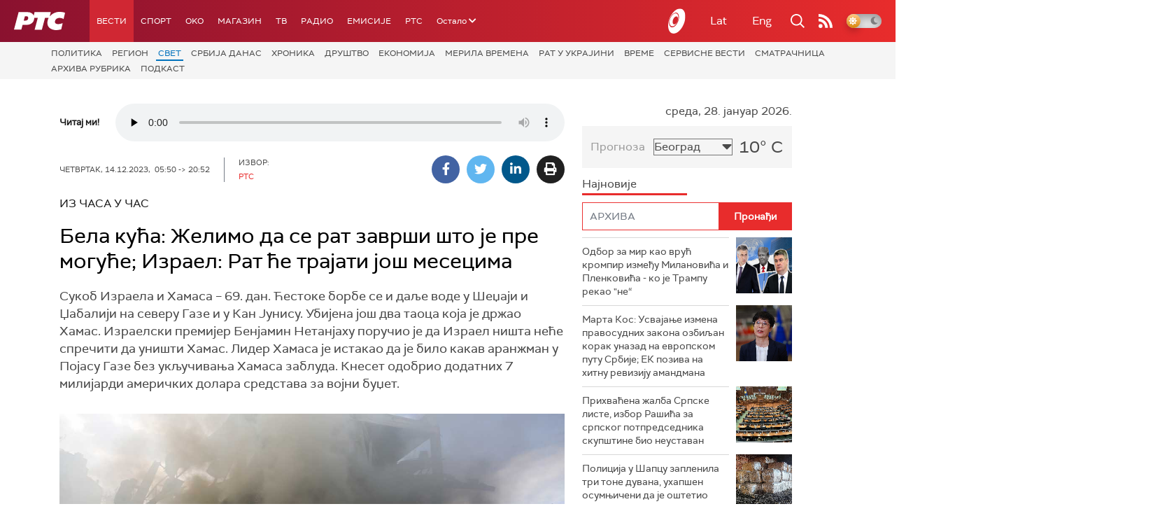

--- FILE ---
content_type: text/html;charset=UTF-8
request_url: https://www.rts.rs/vesti/svet/5327994/bela-kuca-zelimo-da-se-rat-zavrsi-sto-je-pre-moguce-izrael-rat-ce-trajati-jos-mesecima.html
body_size: 36258
content:











































<!DOCTYPE html>

<html xmlns="http://www.w3.org/1999/xhtml" xml:lang="sr" lang="sr" >
    
    <head>
        <meta charset="utf-8" />
        <meta name="viewport" content="width=device-width, initial-scale=1, minimum-scale=1, maximum-scale=1" /> 
        
            <meta name="facebook-domain-verification" content="hui4xuinul37kpgfvccuiopl4tsgzd" />
        
        <title>Бела кућа: Желимо да се рат заврши што је пре могуће; Израел: Рат ће трајати још месецима | Свет | РТС</title>

            <!-- Gemius AdOcean -->
            <script type="text/javascript" src="//rs.adocean.pl/files/js/ado.js"></script>
            <script type="text/javascript">
                /* (c)AdOcean 2003-2017 */
                if (typeof ado !== "object") {
                    ado = {};
                    ado.config = ado.preview = ado.placement = ado.master = ado.slave = function () {};
                }
                ado.config({mode: "old", xml: false, characterEncoding: true});
                ado.preview({enabled: true, emiter: "rs.adocean.pl", id: "WrI3gCReJvUOQoGs1cYCXGDNLReHYebXQ5l1IsHag6T.57"});
            </script>

        <link rel="shortcut icon" href="/assets/front/img/favicon/favicon.ico"/>
<!--

<link rel="apple-touch-icon" sizes="57x57" href="/apple-icon-57x57.png">
<link rel="apple-touch-icon" sizes="60x60" href="/apple-icon-60x60.png">
<link rel="apple-touch-icon" sizes="72x72" href="/apple-icon-72x72.png">
<link rel="apple-touch-icon" sizes="76x76" href="/apple-icon-76x76.png">
<link rel="apple-touch-icon" sizes="114x114" href="/apple-icon-114x114.png">
<link rel="apple-touch-icon" sizes="120x120" href="/apple-icon-120x120.png">
<link rel="apple-touch-icon" sizes="144x144" href="/apple-icon-144x144.png">
<link rel="apple-touch-icon" sizes="152x152" href="/apple-icon-152x152.png">
<link rel="apple-touch-icon" sizes="180x180" href="/apple-icon-180x180.png">
<link rel="icon" type="image/png" sizes="192x192"  href="/android-icon-192x192.png">
<link rel="icon" type="image/png" sizes="32x32" href="/favicon-32x32.png">
<link rel="icon" type="image/png" sizes="96x96" href="/favicon-96x96.png">
<link rel="icon" type="image/png" sizes="16x16" href="/favicon-16x16.png">
<link rel="manifest" href="/manifest.json">
<meta name="msapplication-TileColor" content="#ffffff">
<meta name="msapplication-TileImage" content="/ms-icon-144x144.png">
<meta name="theme-color" content="#ffffff">

-->
        <link href="https://fonts.googleapis.com/css2?family=Montserrat:wght@100;200;300;400;500;600;700;800;900&display=swap" rel="stylesheet">
        
<link href="/resources/fontawesome/css/all.min.css" rel="stylesheet"/>
<link href="/resources/bootstrap/css/bootstrap.min.css" rel="stylesheet"/>
<link rel="stylesheet" type="text/css" href="/assets/front/plugins/slick/slick.css"/>
<link rel="stylesheet" type="text/css" href="/assets/front/plugins/slick/slick-theme.css"/>
<link href="/assets/front/css/platform2024_v5.css" rel="stylesheet"/>
<link href="/assets/front/css/fragments2024_v2.css" rel="stylesheet"/>
<link href="/assets/front/css/responsive2025_v1.css" rel="stylesheet"/>
<link href="/assets/front/css/headerTeme.css" rel="stylesheet"/>
        



<script src="/resources/jQuery/jquery-3.5.1.min.js"></script>
<script type="text/javascript" src="/assets/front/js/its-global2025_v1.min.js"></script>
<script type="text/javascript" src="/assets/front/js/cyr2lat/cyrlatconverter.min.js"></script>
<script type="text/javascript" src="https://services.brid.tv/player/build/brid.min.js"></script>


    <!-- Global site tag (gtag.js) - Google Analytics -->
    <script async src="https://www.googletagmanager.com/gtag/js?id=G-FBJW6SRQ7H"></script>
    <script>
        window.dataLayer = window.dataLayer || [];
        function gtag() {
            dataLayer.push(arguments);
        }
        gtag('js', new Date());

        gtag('config', 'G-FBJW6SRQ7H');
    </script>

    <!-- Google Tag Manager -->
    <script>(function (w, d, s, l, i) {
            w[l] = w[l] || [];
            w[l].push({'gtm.start':
                        new Date().getTime(), event: 'gtm.js'});
            var f = d.getElementsByTagName(s)[0],
                    j = d.createElement(s), dl = l != 'dataLayer' ? '&l=' + l : '';
            j.async = true;
            j.src =
                    'https://www.googletagmanager.com/gtm.js?id=' + i + dl;
            f.parentNode.insertBefore(j, f);
        })(window, document, 'script', 'dataLayer', 'GTM-NZ5DNLN');</script>
    <!-- End Google Tag Manager -->


        <input id="anchorId" type="hidden" value="" />
        
        
            
        
        
        

























    <meta name="copyright" content="www.rts.rs"/>
<meta name="title" content="Бела кућа: Желимо да се рат заврши што је пре могуће; Израел: Рат ће трајати још месецима"/>
<meta name="description" content="Сукоб Израела и Хамаса – 69. дан. Ћестоке борбе се и даље воде у Шеџаји и Џабалији на северу Газе и у Кан Јунису. Убијена још два таоца која је држао Хамас. Израелски премијер Бенјамин Нетанјаху поручио је да Израел ништа неће спречити да уништи Хамас. Лидер Хамаса је истакао да је било какав аранжман у Појасу Газе без укључивања Хамаса заблуда. Кнесет одобрио додатних 7 милијарди америчких долара средстава за војни буџет. "/>
<meta name="keywords" content="Борбе се воде и у насељу Шеџаја у граду Газа "/>

    <link rel="canonical" href="https://www.rts.rs/vesti/svet/5327994/bela-kuca-zelimo-da-se-rat-zavrsi-sto-je-pre-moguce-izrael-rat-ce-trajati-jos-mesecima.html" />

<meta property="og:site_name" content="РТС"/>
<meta property="og:type" content="article"/>
<meta property="og:title" content="Бела кућа: Желимо да се рат заврши што је пре могуће; Израел: Рат ће трајати још месецима"/>
<meta property="og:url" content="https://www.rts.rs/vesti/svet/5327994/bela-kuca-zelimo-da-se-rat-zavrsi-sto-je-pre-moguce-izrael-rat-ce-trajati-jos-mesecima.html"/>

    
        <meta property="og:image" content="https://www.rts.rs/upload//media/2023/11/14/16/36/847/2109927/thumbs/3698672/Tan2023-12-1413151952_7.jpg"/>
    
    


<meta property="og:description" content="Сукоб Израела и Хамаса – 69. дан. Ћестоке борбе се и даље воде у Шеџаји и Џабалији на северу Газе и у Кан Јунису. Убијена још два таоца која је држао Хамас. Израелски премијер Бенјамин Нетанјаху поручио је да Израел ништа неће спречити да уништи Хамас. Лидер Хамаса је истакао да је било какав аранжман у Појасу Газе без укључивања Хамаса заблуда. Кнесет одобрио додатних 7 милијарди америчких долара средстава за војни буџет. "/>

    <meta name="twitter:card" content="summary"/>
<meta name="twitter:title" content="Бела кућа: Желимо да се рат заврши што је пре могуће; Израел: Рат ће трајати још месецима"/>


    
        <meta property="twitter:image" content="https://www.rts.rs/upload//media/2023/11/14/16/36/847/2109927/thumbs/3698672/Tan2023-12-1413151952_7.jpg"/>
    
    

<meta name="twitter:description" content="Сукоб Израела и Хамаса – 69. дан. Ћестоке борбе се и даље воде у Шеџаји и Џабалији на северу Газе и у Кан Јунису. Убијена још два таоца која је држао Хамас. Израелски премијер Бенјамин Нетанјаху поручио је да Израел ништа неће спречити да уништи Хамас. Лидер Хамаса је истакао да је било какав аранжман у Појасу Газе без укључивања Хамаса заблуда. Кнесет одобрио додатних 7 милијарди америчких долара средстава за војни буџет. "/>

        

        <!-- (C)2000-2024 Gemius SA - gemiusPrism  / rts.rs/Vesti -->
<script type="text/javascript">
var pp_gemius_identifier = 'AqWb6WNdQJSDwuab0Sg5i2aEPw2Z7PuPoZMug2wZfP..77';
// lines below shouldn't be edited
function gemius_pending(i) { window[i] = window[i] || function() {var x = window[i+'_pdata'] = window[i+'_pdata'] || []; x[x.length]=Array.prototype.slice.call(arguments, 0);};};
(function(cmds) { var c; while(c = cmds.pop()) gemius_pending(c)})(['gemius_cmd', 'gemius_hit', 'gemius_event', 'gemius_init', 'pp_gemius_hit', 'pp_gemius_event', 'pp_gemius_init']);
window.pp_gemius_cmd = window.pp_gemius_cmd || window.gemius_cmd;
(function(d,t) {try {var gt=d.createElement(t),s=d.getElementsByTagName(t)[0],l='http'+((location.protocol=='https:')?'s':''); gt.setAttribute('async','async');
gt.setAttribute('defer','defer'); gt.src=l+'://gars.hit.gemius.pl/xgemius.js'; s.parentNode.insertBefore(gt,s);} catch (e) {}})(document,'script');
</script>

<script type="text/javascript" src="//rs.adocean.pl/files/js/ado.js"></script>
<script type="text/javascript">
/* (c)AdOcean 2003-2023 */
        if(typeof ado!=="object"){ado={};ado.config=ado.preview=ado.placement=ado.master=ado.slave=function(){};}
        ado.config({mode: "old", xml: false, consent: true, characterEncoding: true});
        ado.preview({enabled: true});
</script>

<script type="text/javascript">
/* (c)AdOcean 2003-2023, MASTER: rts.rs.Rts.rs.Vesti.Svet */
ado.master({id: 'uUmbOpFJSHV4c0LTmnuMqmyr0fYuRz47Wxmt2gqoE4..V7', server: 'rs.adocean.pl' });
</script>
        <script async id="ebx" src="//applets.ebxcdn.com/ebx.js"></script>
    </head>
    <body class="Свет theme-normal">
        
            <!-- Google Tag Manager (noscript) -->
            <noscript><iframe src="https://www.googletagmanager.com/ns.html?id=GTM-NZ5DNLN"
                              height="0" width="0" style="display:none;visibility:hidden"></iframe></noscript>
            <!-- End Google Tag Manager (noscript) -->
        

        <script async src="https://pagead2.googlesyndication.com/pagead/js/adsbygoogle.js?client=ca-pub-8174147618626437"
        crossorigin="anonymous"></script>


        <!-- BANNER BDL -->
        <div class="brandingBannerLeft" data-spy="affix">
            










    
        
            <div id="adoceanrspbggellqlt"></div>
<script type="text/javascript">
/* (c)AdOcean 2003-2023, rts.rs.Rts.rs.Vesti.Svet.Brending levo  360x1080 */
ado.slave('adoceanrspbggellqlt', {myMaster: 'uUmbOpFJSHV4c0LTmnuMqmyr0fYuRz47Wxmt2gqoE4..V7' });
</script>
        
        
    

        </div>
        <!-- BANNER BDP -->
        <div class="brandingBannerRight" data-spy="affix">
            










    
        
            
<div id="adoceanrssappqnrluy"></div>
<script type="text/javascript">
/* (c)AdOcean 2003-2023, rts.rs.Rts.rs.Vesti.Svet.Brending desno  360x1080 */
ado.slave('adoceanrssappqnrluy', {myMaster: 'uUmbOpFJSHV4c0LTmnuMqmyr0fYuRz47Wxmt2gqoE4..V7' });
</script>
        
        
    

        </div>

        











<header>
    <div class="app-header">
        <div class="headerLeft">
            <div class="app-brand">
                
                    
                    
                        <div class="logo">
                            <a href="/" title="РТС">
                                <span class="sr-only">РТС</span>
                            </a>
                        </div>
                    
                  
            </div>
            <div class="app-nav">
                <nav>
                    






<div class="menu">
    <div class="primaryShortNav">
        



















 









    
        










<div id="side-nav">
    <ul>
        
            <li class=" depth1  onPath first">
                












    



    <a href="/vesti.html" class="nav-link    onPath ">
    
    
        Вести
        
    
    </a>

            </li>
        
            <li class=" depth1 ">
                












    



    <a href="/sport.html" class="nav-link    ">
    
    
        Спорт
        
    
    </a>

            </li>
        
            <li class=" depth1 ">
                












    



    <a href="/oko-magazin.html" class="nav-link    ">
    
    
        OKO
        
    
    </a>

            </li>
        
            <li class=" depth1 ">
                












    



    <a href="/magazin.html" class="nav-link    ">
    
    
        Магазин
        
    
    </a>

            </li>
        
            <li class=" depth1 ">
                












    



    <a href="/tv.html" class="nav-link    ">
    
    
        ТВ
        
    
    </a>

            </li>
        
            <li class=" depth1 ">
                












    



    <a href="/radio.html" class="nav-link    ">
    
    
        Радио
        
    
    </a>

            </li>
        
            <li class=" depth1 ">
                












    



    <a href="/emisije.html" class="nav-link    ">
    
    
        Емисије
        
    
    </a>

            </li>
        
            <li class=" depth1  last">
                












    



    <a href="/rts.html" class="nav-link    ">
    
    
        РТС
        
    
    </a>

            </li>
        
        <li class="depth1  app-dropdown-holder">
            <a class="app-dropdown nav-link"><span>Остало</span> <i class="fa fa-chevron-down"></i></a>
            <div class="menu-dropdown">
                <ul>
                    
                        <li class="">
                            <a href="/rts/muzicka-produkcija.html" class="">
                                Музичка продукција
                            </a>
                        </li>
                    
                        <li class="">
                            <a href="/rts/filmski-program.html" class="">
                                Филмски програм
                            </a>
                        </li>
                    
                        <li class="">
                            <a href="/rts/dijaspora.html" class="">
                                Дијаспора
                            </a>
                        </li>
                    
                        <li class="">
                            <a href="/rts/rts-predstavlja.html" class="">
                                РТС представља
                            </a>
                        </li>
                    
                        <li class="">
                            <a href="/eurosong2024.html" class="">
                                Евросонг 2025
                            </a>
                        </li>
                    
                        <li class="">
                            <a href="/rts/pgp.html" class="">
                                ПГП
                            </a>
                        </li>
                    
                        <li class="">
                            <a href="/rts/informator-o-radu.html" class="">
                                Информатор о раду Јавне медијске установе „Радио-телевизија Србије“
                            </a>
                        </li>
                    
                </ul>
            </div>
        </li>

    </ul>
</div>
    
     
    
    
    
    
    
    
    
    
    

    </div>
</div>
                </nav>
            </div>
        </div>
        <div class="hederRight">
            <a href="/page/tv/ci/live.html" class="live-tv" title="РТС планета">
                <span class="rts-planeta"></span>
            </a>
            <div class="app-lang">



<div class="language-bar">
    
    <a href="/" class="lang cyr CyrLatIgnore js-lang" >Ћир</a>
    <a href="/" class="lang lat CyrLatIgnore js-lang" >Lat</a>
    <a class="lang en CyrLatIgnore " href="/rts/program-sales.html">Eng</a>

</div>
</div>
            <div class="app-search">
                <a type="submit" class="js-nav-search nav-action searchTrigger" title="Претрага"><i class="fas fa-search"></i></a>
                <div id="search" class="nav-search">
                    









<form action="/pretraga.html" method="get" name="searchForm" id="searchForm" class="form searchForm">
    <fieldset class="searchFieldset header-search-btn">
        <input type="hidden" name="lang" value="sr" />
        <input id="searchText" class="app-input" name="searchText" type="text" value=""  placeholder="Search" onfocus="this.placeholder = ''" onblur="this.placeholder = 'Search'"/>
        <input type="submit" value="Пронађи" class="searchButton">
    </fieldset>
</form>


<script>
    $(document).ready(function () {
        $('#searchForm').submit(function () {
            if ($('#searchText').val().length <= 3) {
                $('#searchInputMessage').show();
                return false;
            } else {
                return true;
            }
        });
        $('#searchText').keydown(function () {
            if ($(this).val().length <= 1) {
                $('#searchInputMessage').hide();
            }
        });

    });
</script>
                </div>
            </div>
            <a href="/page/rss/ci.html" class="nav-action feed" title="RSS"><i class="fas fa-rss"></i></a>
                
            <a class="mobTrigger"><i class="fas fa-bars"></i></a>
            <input type="checkbox" id="darkModeToggle" />
           <label for="darkModeToggle" class="darkModeBtn">
                   <i class="fas fa-moon"></i>
                <i class="fas fa-sun"></i>
            </label>
        </div>
    </div>
</header>
<div class="mobNavigation">
    <div class="mobNavWrapper">
        <div class="social social-mob">
            <a class="rtsPlaneta" title="РТС планета" href="/page/tv/ci/live.html"><span class="fai fai-planeta"></span></a>
            <a class="facebook" target="_blank" href="http://www.facebook.com/RTS.Internetportal" title="Facebook"><i class="fab fa-facebook-f"></i></a>
            <a class="twitter" target="_blank" href="http://twitter.com/#!/RTS_Vesti" title="Twitter"><i class="fab fa-twitter"></i></a>
            <a class="youtube" target="_blank" href="https://www.youtube.com/channel/UCF6U1KDm7BLHWBBUwsZzKtQ" title="You Tube"><i class="fab fa-youtube"></i></a>
                



<div class="language-bar">
    
    <a href="/" class="lang cyr CyrLatIgnore js-lang" >Ћир</a>
    <a href="/" class="lang lat CyrLatIgnore js-lang" >Lat</a>
    <a class="lang en CyrLatIgnore " href="/rts/program-sales.html">Eng</a>

</div>

            <a href="/page/rss/ci.html" class="nav-action feed" title="RSS"><i class="fas fa-rss"></i></a>
        </div>
        <div class="navWrapper">
            


























 









    
     
    
    
    
    
    
    
    
    
        














<ul> 
    

        




    
    


<li class="  onPath  level1   ord1 d1">
    <div class="navHolder">
        












    



    <a href="/vesti.html" class="nav-link    onPath subL1">
    
    
        <span class=" ">
        
        Вести
        
        </span>
    
    
    </a>


        
            <div class="navL1"> 
            
            <ul>

            

        

        





<li class="   level1   ord1 d2">
    
        












    



    <a href="/vesti/politika.html" class="nav-link    ">
    
    
        Политика
        
    
    </a>


        
            </li>

            

        

        





<li class="   level1   ord3 d2">
    
        












    



    <a href="/vesti/region.html" class="nav-link    ">
    
    
        Регион
        
    
    </a>


        
            </li>

            

        

        





<li class="  onPath  level1   ord4 d2">
    
        












    



    <a href="/vesti/svet.html" class="nav-link    onPath ">
    
    
        Свет
        
    
    </a>


        
            </li>

            

        

        





<li class="   level1   ord5 d2">
    
        












    



    <a href="/vesti/srbija-danas.html" class="nav-link    ">
    
    
        Србија данас
        
    
    </a>


        
            </li>

            

        

        





<li class="   level1   ord6 d2">
    
        












    



    <a href="/vesti/hronika.html" class="nav-link    ">
    
    
        Хроника
        
    
    </a>


        
            </li>

            

        

        





<li class="   level1   ord7 d2">
    
        












    



    <a href="/vesti/drustvo.html" class="nav-link    ">
    
    
        Друштво
        
    
    </a>


        
            </li>

            

        

        





<li class="   level1   ord8 d2">
    
        












    



    <a href="/vesti/ekonomija.html" class="nav-link    ">
    
    
        Економија
        
    
    </a>


        
            </li>

            

        

        





<li class="   level1   ord9 d2">
    
        












    



    <a href="/vesti/merila-vremena.html" class="nav-link    ">
    
    
        Мерила времена
        
    
    </a>


        
            </li>

            

        

        





<li class="   level1   ord10 d2">
    
        












    



    <a href="/vesti/ratu-u-ukrajini.html" class="nav-link    ">
    
    
        Рат у Украјини
        
    
    </a>


        
            </li>

            

        

        





<li class="   level1   ord11 d2">
    
        












    



    <a href="/vesti/vreme.html" class="nav-link    ">
    
    
        Време
        
    
    </a>


        
            </li>

            

        

        





<li class="   level1   ord12 d2">
    
        












    



    <a href="/vesti/servisne-informacije.html" class="nav-link    ">
    
    
        Сервисне вести
        
    
    </a>


        
            </li>

            

        

        





<li class="   level1   ord14 d2">
    
        












    



    <a href="/vesti/smatracnica.html" class="nav-link    ">
    
    
        Сматрачница
        
    
    </a>


        
            </li>

            

        

        





<li class="   level1   ord37 d2">
    
        












    



    <a href="/vesti/arhiva-rubrika.html" class="nav-link    ">
    
    
        Архива рубрика
        
    
    </a>


        
            </li>

            

        

        





<li class="   level1  last  ord38 d2">
    
        












    



    <a href="/vesti/podkast.html" class="nav-link    ">
    
    
        Подкаст
        
    
    </a>


        
            </li>

            

        

         
        </ul>
    </div>
</div>
</li>





    
    


<li class="   level1   ord3 d1">
    <div class="navHolder">
        












    



    <a href="/sport.html" class="nav-link    subL1">
    
    
        <span class=" ">
        
        Спорт
        
        </span>
    
    
    </a>


        
            <div class="navL1"> 
            
            <ul>

            

        

        





<li class="   level1   ord3 d2">
    
        












    



    <a href="/sport/fudbal.html" class="nav-link    ">
    
    
        Фудбал
        
    
    </a>


        
            </li>

            

        

        





<li class="   level1   ord4 d2">
    
        












    



    <a href="/sport/kosarka.html" class="nav-link    ">
    
    
        Кошарка
        
    
    </a>


        
            </li>

            

        

        





<li class="   level1   ord6 d2">
    
        












    



    <a href="/sport/tenis.html" class="nav-link    ">
    
    
        Тенис
        
    
    </a>


        
            </li>

            

        

        





<li class="   level1   ord8 d2">
    
        












    



    <a href="/sport/odbojka.html" class="nav-link    ">
    
    
        Одбојка
        
    
    </a>


        
            </li>

            

        

        





<li class="   level1   ord9 d2">
    
        












    



    <a href="/sport/rukomet.html" class="nav-link    ">
    
    
        Рукомет
        
    
    </a>


        
            </li>

            

        

        





<li class="   level1   ord10 d2">
    
        












    



    <a href="/sport/vaterpolo.html" class="nav-link    ">
    
    
        Ватерполо
        
    
    </a>


        
            </li>

            

        

        





<li class="   level1   ord11 d2">
    
        












    



    <a href="/sport/atletika.html" class="nav-link    ">
    
    
        Атлетика
        
    
    </a>


        
            </li>

            

        

        





<li class="   level1   ord12 d2">
    
        












    



    <a href="/sport/auto-moto.html" class="nav-link    ">
    
    
        Ауто-мото
        
    
    </a>


        
            </li>

            

        

        





<li class="   level1   ord13 d2">
    
        












    



    <a href="/sport/ostali-sportovi.html" class="nav-link    ">
    
    
        Остали спортови
        
    
    </a>


        
            </li>

            

        

        





<li class="   level1   ord14 d2">
    
        












    



    <a href="/sport/memorijal-rts.html" class="nav-link    ">
    
    
        Меморијал РТС
        
    
    </a>


        
            </li>

            

        

        





<li class="   level1   ord16 d2">
    
        












    



    <a href="/sport/Eurovision_sport.html" class="nav-link    ">
    
    
        Eurovision sport
        
    
    </a>


        
            </li>

            

        

        





<li class="   level1  last  ord17 d2">
    
        












    



    <a href="/sport/arhiva-rubrika.html" class="nav-link    ">
    
    
        Архива рубрика
        
    
    </a>


        
            </li>

            

        

         
        </ul>
    </div>
</div>
</li>






<li class="   level1   ord6 d1">
    
        












    



    <a href="/oko-magazin.html" class="nav-link    ">
    
    
        <span class=" ">
        
        OKO
        
        </span>
    
    
    </a>


        
            </li>

            

        

        




    
    


<li class="   level1   ord7 d1">
    <div class="navHolder">
        












    



    <a href="/magazin.html" class="nav-link    subL1">
    
    
        <span class=" ">
        
        Магазин
        
        </span>
    
    
    </a>


        
            <div class="navL1"> 
            
            <ul>

            

        

        





<li class="   level1   ord1 d2">
    
        












    



    <a href="/magazin/zivot.html" class="nav-link    ">
    
    
        Живот
        
    
    </a>


        
            </li>

            

        

        





<li class="   level1   ord2 d2">
    
        












    



    <a href="/magazin/Zanimljivosti.html" class="nav-link    ">
    
    
        Занимљивости
        
    
    </a>


        
            </li>

            

        

        





<li class="   level1   ord3 d2">
    
        












    



    <a href="/magazin/muzika.html" class="nav-link    ">
    
    
        Музика
        
    
    </a>


        
            </li>

            

        

        





<li class="   level1   ord4 d2">
    
        












    



    <a href="/magazin/tehnologija.html" class="nav-link    ">
    
    
        Технологијa
        
    
    </a>


        
            </li>

            

        

        





<li class="   level1   ord5 d2">
    
        












    



    <a href="/magazin/putujemo.html" class="nav-link    ">
    
    
        Путујемо
        
    
    </a>


        
            </li>

            

        

        





<li class="   level1   ord6 d2">
    
        












    



    <a href="/magazin/svet-poznatih.html" class="nav-link    ">
    
    
        Свет познатих
        
    
    </a>


        
            </li>

            

        

        





<li class="   level1   ord7 d2">
    
        












    



    <a href="/magazin/Zdravlje.html" class="nav-link    ">
    
    
        Здравље
        
    
    </a>


        
            </li>

            

        

        





<li class="   level1   ord8 d2">
    
        












    



    <a href="/magazin/film-i-tv.html" class="nav-link    ">
    
    
        Филм и ТВ
        
    
    </a>


        
            </li>

            

        

        





<li class="   level1   ord9 d2">
    
        












    



    <a href="/magazin/nauka.html" class="nav-link    ">
    
    
        Наука
        
    
    </a>


        
            </li>

            

        

        





<li class="   level1   ord11 d2">
    
        












    



    <a href="/magazin/priroda.html" class="nav-link    ">
    
    
        Природа
        
    
    </a>


        
            </li>

            

        

        





<li class="   level1   ord13 d2">
    
        












    



    <a href="/magazin/digitalni-preduzetnik.html" class="nav-link    ">
    
    
        Дигитални предузетник
        
    
    </a>


        
            </li>

            

        

        





<li class="   level1   ord14 d2">
    
        












    



    <a href="/magazin/kultura.html" class="nav-link    ">
    
    
        Културно
        
    
    </a>


        
            </li>

            

        

        





<li class="   level1   ord21 d2">
    
        












    



    <a href="/magazin/arhiva-rubrika.html" class="nav-link    ">
    
    
        Архива рубрика
        
    
    </a>


        
            </li>

            

        

        





<li class="   level1   ord25 d2">
    
        












    



    <a href="/magazin/Zamalevelikeheroje.html" class="nav-link    ">
    
    
        За мале велике хероје
        
    
    </a>


        
            </li>

            

        

        





<li class="   level1  last  ord26 d2">
    
        












    



    <a href="/magazin/naizgled-zdrav.html" class="nav-link    ">
    
    
        Наизглед здрав
        
    
    </a>


        
            </li>

            

        

         
        </ul>
    </div>
</div>
</li>





    
    


<li class="   level1   ord8 d1">
    <div class="navHolder">
        












    



    <a href="/tv.html" class="nav-link    subL1">
    
    
        <span class=" ">
        
        ТВ
        
        </span>
    
    
    </a>


        
            <div class="navL1"> 
            
            <ul>

            

        

        





<li class="   level1   ord1 d2">
    
        












    



    <a href="/tv/rts1.html" class="nav-link    ">
    
    
        РТС 1
        
    
    </a>


        
            </li>

            

        

        





<li class="   level1   ord2 d2">
    
        












    



    <a href="/tv/rts2.html" class="nav-link    ">
    
    
        РТС 2
        
    
    </a>


        
            </li>

            

        

        





<li class="   level1   ord3 d2">
    
        












    



    <a href="/tv/rts-digital.html" class="nav-link    ">
    
    
        РТС 3
        
    
    </a>


        
            </li>

            

        

        





<li class="   level1   ord4 d2">
    
        












    



    <a href="/tv/rts-sat.html" class="nav-link    ">
    
    
        РТС Свет
        
    
    </a>


        
            </li>

            

        

        





<li class="   level1   ord5 d2">
    
        












    



    <a href="/tv/rts-nauka.html" class="nav-link    ">
    
    
        РТС Наука
        
    
    </a>


        
            </li>

            

        

        





<li class="   level1   ord6 d2">
    
        












    



    <a href="/tv/rts-drama.html" class="nav-link    ">
    
    
        РТС Драма
        
    
    </a>


        
            </li>

            

        

        





<li class="   level1   ord7 d2">
    
        












    



    <a href="/tv/rts-zivot.html" class="nav-link    ">
    
    
        РТС Живот
        
    
    </a>


        
            </li>

            

        

        





<li class="   level1   ord8 d2">
    
        












    



    <a href="/tv/rts-klasika.html" class="nav-link    ">
    
    
        РТС Класика
        
    
    </a>


        
            </li>

            

        

        





<li class="   level1   ord9 d2">
    
        












    



    <a href="/tv/rts-kolo.html" class="nav-link    ">
    
    
        РТС Коло
        
    
    </a>


        
            </li>

            

        

        





<li class="   level1   ord10 d2">
    
        












    



    <a href="/tv/rts-trezor.html" class="nav-link    ">
    
    
        РТС Трезор
        
    
    </a>


        
            </li>

            

        

        





<li class="   level1   ord11 d2">
    
        












    



    <a href="/tv/rts-muzika.html" class="nav-link    ">
    
    
        РТС Музика
        
    
    </a>


        
            </li>

            

        

        





<li class="   level1   ord12 d2">
    
        












    



    <a href="/tv/rts-poletarac.html" class="nav-link    ">
    
    
        РТС Полетарац
        
    
    </a>


        
            </li>

            

        

        





<li class="   level1   ord53 d2">
    
        












    



    <a href="/tv/rts-predstavlja.html" class="nav-link    ">
    
    
        РТС представља
        
    
    </a>


        
            </li>

            

        

        





<li class="   level1  last  ord55 d2">
    
        












    



    <a href="/tv/live.html" class="nav-link    ">
    
    
        ТВ уживо
        
    
    </a>


        
            </li>

            

        

         
        </ul>
    </div>
</div>
</li>





    
    


<li class="   level1   ord9 d1">
    <div class="navHolder">
        












    



    <a href="/radio.html" class="nav-link    subL1">
    
    
        <span class=" ">
        
        Радио
        
        </span>
    
    
    </a>


        
            <div class="navL1"> 
            
            <ul>

            

        

        





<li class="   level1   ord1 d2">
    
        












    



    <a href="/radio/radio-beograd-1.html" class="nav-link    ">
    
    
        Радио Београд 1
        
    
    </a>


        
            </li>

            

        

        





<li class="   level1   ord2 d2">
    
        












    



    <a href="/radio/radio-beograd-2.html" class="nav-link    ">
    
    
        Радио Београд 2
        
    
    </a>


        
            </li>

            

        

        





<li class="   level1   ord3 d2">
    
        












    



    <a href="/radio/radio-beograd-3.html" class="nav-link    ">
    
    
        Радио Београд 3
        
    
    </a>


        
            </li>

            

        

        





<li class="   level1   ord4 d2">
    
        












    



    <a href="/radio/beograd-202.html" class="nav-link    ">
    
    
        Београд 202
        
    
    </a>


        
            </li>

            

        

        





<li class="   level1   ord6 d2">
    
        












    



    <a href="/radio/radio-pletenica.html" class="nav-link    ">
    
    
        Радио Плетеница
        
    
    </a>


        
            </li>

            

        

        





<li class="   level1   ord7 d2">
    
        












    



    <a href="/radio/radio-rokenroler.html" class="nav-link    ">
    
    
        Радио Рокенролер
        
    
    </a>


        
            </li>

            

        

        





<li class="   level1   ord8 d2">
    
        












    



    <a href="/radio/radio-dzuboks.html" class="nav-link    ">
    
    
        Радио Џубокс
        
    
    </a>


        
            </li>

            

        

        





<li class="   level1   ord9 d2">
    
        












    



    <a href="/radio/radio-vrteska.html" class="nav-link    ">
    
    
        Радио Вртешка
        
    
    </a>


        
            </li>

            

        

        





<li class="   level1   ord10 d2">
    
        












    



    <a href="/radio/radio-dzezer.html" class="nav-link    ">
    
    
        Радио Џезер
        
    
    </a>


        
            </li>

            

        

        





<li class="   level1   ord11 d2">
    
        












    



    <a href="/radio/arhiv.html" class="nav-link    ">
    
    
        Архив
        
    
    </a>


        
            </li>

            

        

        





<li class="   level1   ord12 d2">
    
        












    



    <a href="/radio/kontakt.html" class="nav-link    ">
    
    
        Контакт
        
    
    </a>


        
            </li>

            

        

        





<li class="   level1   ord13 d2">
    
        












    



    <a href="/radio/frekvencije.html" class="nav-link    ">
    
    
        Фреквенције
        
    
    </a>


        
            </li>

            

        

        





<li class="   level1  last  ord14 d2">
    
        












    



    <a href="/radio/live.html" class="nav-link    ">
    
    
        Радио уживо
        
    
    </a>


        
            </li>

            

        

         
        </ul>
    </div>
</div>
</li>






<li class="   level1   ord15 d1">
    
        












    



    <a href="/emisije.html" class="nav-link    ">
    
    
        <span class=" ">
        
        Емисије
        
        </span>
    
    
    </a>


        
            </li>

            

        

        




    
    


<li class="   level1  last  ord18 d1">
    <div class="navHolder">
        












    



    <a href="/rts.html" class="nav-link    subL1">
    
    
        <span class=" ">
        
        РТС
        
        </span>
    
    
    </a>


        
            <div class="navL1"> 
            
            <ul>

            

        

        





<li class="   level1   ord1 d2">
    
        












    



    <a href="/rts/javni-servis.html" class="nav-link    ">
    
    
        О Jавном сервису
        
    
    </a>


        
            </li>

            

        

        





<li class="   level1   ord2 d2">
    
        












    



    <a href="/rts/informator-o-radu.html" class="nav-link    ">
    
    
        Информатор о раду Јавне медијске установе „Радио-телевизија Србије“
        
    
    </a>


        
            </li>

            

        

        





<li class="   level1   ord3 d2">
    
        












    



    <a href="/rts/akcije.html" class="nav-link    ">
    
    
        Акције
        
    
    </a>


        
            </li>

            

        

        





<li class="   level1   ord4 d2">
    
        












    



    <a href="/rts/pgp.html" class="nav-link    ">
    
    
        ПГП
        
    
    </a>


        
            </li>

            

        

        





<li class="   level1   ord5 d2">
    
        












    



    <a href="/rts/galerija-rts.html" class="nav-link    ">
    
    
        Галерија РТС
        
    
    </a>


        
            </li>

            

        

        





<li class="   level1   ord6 d2">
    
        












    



    <a href="/rts/izdavastvo.html" class="nav-link    ">
    
    
        Издаваштво
        
    
    </a>


        
            </li>

            

        

        





<li class="   level1   ord7 d2">
    
        












    



    <a href="/rts/istrazivanje-cipa.html" class="nav-link    ">
    
    
        Истраживање
        
    
    </a>


        
            </li>

            

        

        





<li class="   level1   ord8 d2">
    
        












    



    <a href="/rts/rts-klub.html" class="nav-link    ">
    
    
        РТС клуб
        
    
    </a>


        
            </li>

            

        

        





<li class="   level1   ord9 d2">
    
        












    



    <a href="/rts/programski-arhiv.html" class="nav-link    ">
    
    
        Програмски архив
        
    
    </a>


        
            </li>

            

        

        





<li class="   level1   ord10 d2">
    
        












    



    <a href="/rts/rts-predstavlja.html" class="nav-link    ">
    
    
        РТС представља
        
    
    </a>


        
            </li>

            

        

        





<li class="   level1   ord11 d2">
    
        












    



    <a href="/rts/marketing.html" class="nav-link    ">
    
    
        Маркетинг
        
    
    </a>


        
            </li>

            

        

        





<li class="   level1   ord12 d2">
    
        












    



    <a href="/rts/dijaspora.html" class="nav-link    ">
    
    
        Дијаспора
        
    
    </a>


        
            </li>

            

        

        





<li class="   level1   ord14 d2">
    
        












    



    <a href="/rts/digitalizacija.html" class="nav-link    ">
    
    
        Дигитална ТВ
        
    
    </a>


        
            </li>

            

        

        





<li class="   level1   ord15 d2">
    
        












    



    <a href="/rts/posao.html" class="nav-link    ">
    
    
        Посао
        
    
    </a>


        
            </li>

            

        

        





<li class="   level1   ord16 d2">
    
        












    



    <a href="/rts/javne-nabavke.html" class="nav-link    ">
    
    
        Јавне набавке
        
    
    </a>


        
            </li>

            

        

        





<li class="   level1   ord17 d2">
    
        












    



    <a href="/rts/pola-veka-rts.html" class="nav-link    ">
    
    
        Јубилеји РТС-а
        
    
    </a>


        
            </li>

            

        

        





<li class="   level1   ord18 d2">
    
        












    



    <a href="/rts/internet-portal.html" class="nav-link    ">
    
    
        Интернет портал
        
    
    </a>


        
            </li>

            

        

        





<li class="   level1   ord19 d2">
    
        












    



    <a href="/rts/biblioteka.html" class="nav-link    ">
    
    
        Библиотека
        
    
    </a>


        
            </li>

            

        

        





<li class="   level1   ord20 d2">
    
        












    



    <a href="/rts/konkursi.html" class="nav-link    ">
    
    
        Конкурси
        
    
    </a>


        
            </li>

            

        

        





<li class="   level1   ord21 d2">
    
        












    



    <a href="/rts/pesma-evrovizije.html" class="nav-link    ">
    
    
        Песма Евровизије
        
    
    </a>


        
            </li>

            

        

        





<li class="   level1  last  ord22 d2">
    
        












    



    <a href="/rts/program-sales.html" class="nav-link    ">
    
    
        Program sales
        
    
    </a>


        
            </li>

            

        
        </ul>
    </div>
</div>
</li>
</ul>
    
    


        </div>
    </div>
</div>

<script>
    var langRaw;
    var langReworked;
    $(document).ready(function () {
        $("code").addClass("CyrLatIgnore");
        $('.js-lang').hide();

        langRaw = location.pathname.slice(0, 4);
//            console.log(langRaw);
        if (langRaw == '/en/' || langRaw == '/en.') {
            $('.js-lang').removeClass("active");
            $('.en').addClass("active");
            langReworked = "en";
        } else if (langRaw == '/lat/' || langRaw == '/lat') {
            $('.js-lang').removeClass("active");
            $('.lat').addClass("active");
            $('.js-converter-cyr').hide();
            $('a').each(function () {
//                    console.log($(this).attr('href'));
                if (!$(this).hasClass('js-lang') && typeof $(this).attr('href') != 'undefined'
                        && $(this).attr('href').indexOf('downloadFile') != 1
                        && $(this).attr('href').indexOf('http') == -1
                        && !$(this).hasClass('fancybox')
                        && $(this).attr('href').indexOf('/upload/media/') == -1
                        && $(this).attr('href').split('.').pop() != 'pdf') {
                    if ($(this).attr('href').indexOf('/page/') == -1) {
                        $(this).attr("href", "/lat" + $(this).attr("href"));
                    } else {
                        $(this).attr("href", $(this).attr("href").replace('/ci/', /sr/));
                    }
                }
            });
            langReworked = 'lat';
            CyrLat.C2L();
            $('.cyr').show();
        } else {
            $('.js-lang').removeClass("active");
            $('.cyr').addClass("active");
            $('.js-converter-lat').hide();
            langReworked = 'cyr';
            $('.lat').show();
        }

        $("#websiteTitle").html($("#translatedTitle").html());
        $('body').css('visibility', 'visible');
        $(".js-linkovi-body a").each(function () {
            if ($(this).html().indexOf("http") >= 0) {
                $(this).addClass("CyrLatIgnore");
            }
        });
        $("#strukture-body a").each(function () {
            if ($(this).html().indexOf("http") >= 0) {
                $(this).addClass("CyrLatIgnore");
            }
        });
        $(".js-navi").click(function () {
            $(".js-navi-modal").addClass('show');
            $("body").addClass('modal-open');
        });
    }
    );
    var CyrLat = new CyrLatConverter('body').init();
    //click to change to CYR function
    $('.cyr').click(function (event) {
        event.preventDefault();
        console.log(window.location.pathname);
        if (window.location.pathname == '/lat.html' || window.location.pathname == '/lat/') {
            window.location.href = window.location.origin;
        } else {
            window.location.href = window.location.pathname.slice(4);
        }
    });
    //click to change to LAT function
    $('.lat').click(function (event) {
        event.preventDefault();
        var prevLang = location.pathname.slice(0, 4);
        $('.js-converter-cyr').hide();
        $('.js-converter-lat').show();
        if (prevLang == '/en/' || prevLang == '/en.') {
            location.href = '/lat.html';
        } else if ((prevLang == '/lat/' || prevLang == '/lat.')) {

        } else {
            $('.js-lang').removeClass("active");
            $('.lat').addClass("active");
            if (location.pathname == '/') {
                history.pushState({}, '', '/lat.html');
            } else {
                history.pushState({}, '', '/lat' + location.pathname);
            }
            CyrLat.C2L();
        }
        $('.lat').hide();
        $('.cyr').show();
        $('a').each(function () {
            if (!$(this).hasClass('js-lang') && typeof $(this).attr('href') != 'undefined'
                    && $(this).attr('href').indexOf('downloadFile') != 1
                    && !$(this).hasClass('fancybox')
                    && $(this).attr('href').indexOf('http') == -1
                    && $(this).attr('href').indexOf('/upload/media/') == -1
                    && $(this).attr('href').split('.').pop() != 'pdf') {
                if ($(this).attr('href').indexOf('/page/') == -1) {
                    $(this).attr("href", "/lat" + $(this).attr("href"));
                } else {
                    $(this).attr("href", $(this).attr("href").replace('/ci/', /sr/));
                }
            }
        });
    });
    $(".app-dropdown-holder").click(function (e) {
        $(this).toggleClass('active');
        e.stopPropagation();
    });
    $('body').click(function (e) {
        if (!$(e.target).closest('.menu-dropdown').length) {
            $(".app-dropdown-holder").removeClass('active');
        }
    });
    
    //Dark-mode toggle
    document.addEventListener("DOMContentLoaded", function () {
        const checkbox = document.getElementById("darkModeToggle");
        const darkMode = localStorage.getItem("darkMode");

        if (darkMode === "enabled") {
            document.body.classList.add("dark-mode");
            checkbox.checked = true;
            console.log("Dark mode enabled on load.");
        }
        checkbox.addEventListener("change", function () {
            if (checkbox.checked) {
                document.body.classList.add("dark-mode");
                localStorage.setItem("darkMode", "enabled");
            } else {
                document.body.classList.remove("dark-mode");
                localStorage.setItem("darkMode", "disabled");
            }
        });

    });
</script>


<!--<div id="saglasnost-container">
    <div id="saglasnost-prihvatanje">
        <p>We use cookies and google analytics tool to optimize the delivery of digital advertising to you. If you decline personalization of ads you will still see digital advertisements, but they will not be as relevant to you. We never collect sensitive information, and do not sell any of the data we collect. Under the GDPR regulations browser cookies are now considered sudo-anonymized personal data and since we use cookies to deliver relevant advertisements to you we would like to get your permission to do so.</p>
        <button>Accept</button>
    </div>

    <div id="saglasnost-iskljucivanje">
        <p>I don't want my data to be used anymore for analytic purposes.</p>
        <button>Decline</button>
    </div>
</div>


<script>
    $(document).ready(function () {
        var saglasnost = 'false';
        //get consent cookie
        var value = "; " + document.cookie;
        var parts = value.split("; " + "saglasnost" + "=");
        if (parts.length == 2) {
            saglasnost = parts.pop().split(";").shift();
        }
        $('#saglasnost-container').animate({'bottom': '0'}, 2000);
        if (saglasnost === 'true') {
             $('#saglasnost-iskljucivanje').addClass('visible');
            runGA();
            
        } else {
            $('#saglasnost-prihvatanje').addClass('visible');
        }

        //Turn off consent toolbar after 1 min
        setTimeout(function () {
            $('#saglasnost-container').animate({'bottom': '-300px'}, 2000);
        }, 60000);


        $('#saglasnost-iskljucivanje button').on('click', function () {
            document.cookie = 'saglasnost=false;';
            saglasnost='false';
            $('#saglasnost-container').animate({'bottom': '-300px'}, 2000);
        });

        $('#saglasnost-prihvatanje button').on('click', function () {
            document.cookie = 'saglasnost=true;';
            saglasnost='true';
            runGA();
            $('#saglasnost-container').animate({'bottom': '-300px'}, 2000);
        });
    });
</script>-->
        <div class="rts">
            <div class="containerWrap clearfix">
                <div class="topSubnav">
                    <div class="container">
                        





<div class="sideBarNav">
    



















 









    
     
    
    
    
    
    
    
    
    
    
        















<nav ui-nav class="navi clear-fix">
    <ul class="nav ng-score" id="nav">
        

            
                
            

            

    
        
    
    

        
        <li class="">
        
        



























<a href="/vesti/politika.html" class="inactive    link ">
    
    
        
        

        
            

            
                
                
                Политика
                
                
            
        
        
            
            

            
        
    </a>

    
                <span class="float-right">
                
                <span class="closeNav"></span>
                <span class="openNav"></span>
                </span>
    



        

        

        
            
                
            </li>
        
    

    



            
                
            

            

    
        
    
    

        
        <li class="">
        
        



























<a href="/vesti/region.html" class="inactive    link ">
    
    
        
        

        
            

            
                
                
                Регион
                
                
            
        
        
            
            

            
        
    </a>

    
                <span class="float-right">
                
                <span class="closeNav"></span>
                <span class="openNav"></span>
                </span>
    



        

        

        
            
                
            </li>
        
    

    



            
                
            

            

    
        
    
    

        
        <li class="">
        
        

























    



<a href="/vesti/svet.html" class="active   onPath  link ">
    
    
        
        

        
            

            
                
                
                Свет
                
                
            
        
        
            
            

            
        
    </a>

    
                <span class="float-right">
                
                <span class="closeNav"></span>
                <span class="openNav"></span>
                </span>
    



        

        

        
            
                
            </li>
        
    

    



            
                
            

            

    
        
    
    

        
        <li class="">
        
        



























<a href="/vesti/srbija-danas.html" class="inactive    link ">
    
    
        
        

        
            

            
                
                
                Србија данас
                
                
            
        
        
            
            

            
        
    </a>

    
                <span class="float-right">
                
                <span class="closeNav"></span>
                <span class="openNav"></span>
                </span>
    



        

        

        
            
                
            </li>
        
    

    



            
                
            

            

    
        
    
    

        
        <li class="">
        
        



























<a href="/vesti/hronika.html" class="inactive    link ">
    
    
        
        

        
            

            
                
                
                Хроника
                
                
            
        
        
            
            

            
        
    </a>

    
                <span class="float-right">
                
                <span class="closeNav"></span>
                <span class="openNav"></span>
                </span>
    



        

        

        
            
                
            </li>
        
    

    



            
                
            

            

    
        
    
    

        
        <li class="">
        
        



























<a href="/vesti/drustvo.html" class="inactive    link ">
    
    
        
        

        
            

            
                
                
                Друштво
                
                
            
        
        
            
            

            
        
    </a>

    
                <span class="float-right">
                
                <span class="closeNav"></span>
                <span class="openNav"></span>
                </span>
    



        

        

        
            
                
            </li>
        
    

    



            
                
            

            

    
        
    
    

        
        <li class="">
        
        



























<a href="/vesti/ekonomija.html" class="inactive    link ">
    
    
        
        

        
            

            
                
                
                Економија
                
                
            
        
        
            
            

            
        
    </a>

    
                <span class="float-right">
                
                <span class="closeNav"></span>
                <span class="openNav"></span>
                </span>
    



        

        

        
            
                
            </li>
        
    

    



            
                
            

            

    
        
    
    

        
        <li class="">
        
        



























<a href="/vesti/merila-vremena.html" class="inactive    link ">
    
    
        
        

        
            

            
                
                
                Мерила времена
                
                
            
        
        
            
            

            
        
    </a>

    
                <span class="float-right">
                
                <span class="closeNav"></span>
                <span class="openNav"></span>
                </span>
    



        

        

        
            
                
            </li>
        
    

    



            
                
            

            

    
        
    
    

        
        <li class="">
        
        



























<a href="/vesti/ratu-u-ukrajini.html" class="inactive    link ">
    
    
        
        

        
            

            
                
                
                Рат у Украјини
                
                
            
        
        
            
            

            
        
    </a>

    
                <span class="float-right">
                
                <span class="closeNav"></span>
                <span class="openNav"></span>
                </span>
    



        

        

        
            
                
            </li>
        
    

    



            
                
            

            

    
        
    
    

        
        <li class="">
        
        



























<a href="/vesti/vreme.html" class="inactive    link ">
    
    
        
        

        
            

            
                
                
                Време
                
                
            
        
        
            
            

            
        
    </a>

    
                <span class="float-right">
                
                <span class="closeNav"></span>
                <span class="openNav"></span>
                </span>
    



        

        

        
            
                
            </li>
        
    

    



            
                
            

            

    
        
    
    

        
        <li class="">
        
        



























<a href="/vesti/servisne-informacije.html" class="inactive    link ">
    
    
        
        

        
            

            
                
                
                Сервисне вести
                
                
            
        
        
            
            

            
        
    </a>

    
                <span class="float-right">
                
                <span class="closeNav"></span>
                <span class="openNav"></span>
                </span>
    



        

        

        
            
                
            </li>
        
    

    



            
                
            

            

    
        
    
    

        
        <li class="">
        
        



























<a href="/vesti/smatracnica.html" class="inactive    link ">
    
    
        
        

        
            

            
                
                
                Сматрачница
                
                
            
        
        
            
            

            
        
    </a>

    
                <span class="float-right">
                
                <span class="closeNav"></span>
                <span class="openNav"></span>
                </span>
    



        

        

        
            
                
            </li>
        
    

    



            
                
            

            

    
        
    
    

        
        <li class="">
        
        



























<a href="/vesti/arhiva-rubrika.html" class="inactive    link ">
    
    
        
        

        
            

            
                
                
                Архива рубрика
                
                
            
        
        
            
            

            
        
    </a>

    
                <span class="float-right">
                
                <span class="closeNav"></span>
                <span class="openNav"></span>
                </span>
    



        

        

        
            
                
            </li>
        
    

    



            

            

    
        
    
    

        
        <li class="">
        
        



























<a href="/vesti/podkast.html" class="inactive    link ">
    
    
        
        

        
            

            
                
                
                Подкаст
                
                
            
        
        
            
            

            
        
    </a>

    
                <span class="float-right">
                
                <span class="closeNav"></span>
                <span class="openNav"></span>
                </span>
    



        

        

        
            
                
            </li>
        
    

    


</ul>
</nav>
    

</div>

                    </div>
                </div>
                
        
        <div class="subNavContent">
            <div class="container">
                
                    <div class="navigationContent clearfix">
                        





<div class="sideBarNav">
    



















 









</div>

                    </div>
                
                
            </div>
        </div>
                <div id="container">
                    <div class="container">
                        <div class="left-sidebar">
                            
        
                        </div>
                        <div id="content" class="app-main">
                            
        <!-- BANNER H1 -->
        <div class="banner-G">
            










    
        
            <div id="adoceanrstecqbqssjd"></div>
<script type="text/javascript">
/* (c)AdOcean 2003-2023, rts.rs.Rts.rs.Vesti.Svet.H1  728x90 */
ado.slave('adoceanrstecqbqssjd', {myMaster: 'uUmbOpFJSHV4c0LTmnuMqmyr0fYuRz47Wxmt2gqoE4..V7' });
</script>
        
        
    

        </div>

        
        
        
        

        <div id="storyWrapper" class="story-wrapper">
            <!-- VOICE SYNTHESIS --> 
            
                <div class="ttsWrapper fix">
                    <div class="read-it-new" title="Читај ми!">Читај ми!</div>
                    <div class="tts audio">
                        <audio controls class="multi" preload="none">
                            <source src="/upload/media-repo/storyBoxFileData//2023/12/14/50546619/8baba333b64a6c169b97afd6f2b4a538.mp3" type="audio/mpeg" />
                        </audio>
                    </div>
                </div>
            
            













    
    
        <!-- TurnIndexTextOn -->
        
            
        
            <div class="storyInfo">
                <div class="storyInfoBlock">
                    <p class="storyDate">
                        

                        четвртак, 14.12.2023,&nbsp;
                        
                            05:50&nbsp;->&nbsp;20:52
                        
                        
                    </p>
                    
                        <p class="storySource"><span>Извор: </span><span class="red">РТС</p></a>
                    
                    
                    
                </div>
                <div class="socialTop">
                    
                        
                        
                            







<!-- Social Share Button BEGIN -->
<div class="addthis_toolbox addthis_default_style fix clearfix">
    <div class="social-icons">
        <a class="btn-social facebook" title="Facebook" href="https://www.facebook.com/share.php?u=https://www.rts.rs/vesti/svet/5327994/bela-kuca-zelimo-da-se-rat-zavrsi-sto-je-pre-moguce-izrael-rat-ce-trajati-jos-mesecima.html"
           target="popup" onclick="window.open('https://www.facebook.com/share.php?u=https://www.rts.rs/vesti/svet/5327994/bela-kuca-zelimo-da-se-rat-zavrsi-sto-je-pre-moguce-izrael-rat-ce-trajati-jos-mesecima.html', 'popup', 'width=600,height=600');
                   return false;" style="color: white"><i class="fab fa-facebook-f"></i></a>

        <a class="btn-social twitter" title="Twitter" href="https://twitter.com/share"
           target="popup" onclick="window.open('https://twitter.com/share?url=https://www.rts.rs/vesti/svet/5327994/bela-kuca-zelimo-da-se-rat-zavrsi-sto-je-pre-moguce-izrael-rat-ce-trajati-jos-mesecima.html', 'popup', 'width=600,height=600');
                   return false;" style="color: white"><i class="fab fa-twitter"></i></a>

        <a class="btn-social linkedin" title="LinkedIn" onclick="javascript:window.open(this.href, '', 'menubar=no,toolbar=no,resizable=yes,scrollbars=yes,height=500,width=500');
                return false;" href="https://www.linkedin.com/shareArticle?mini=true&url=https://www.rts.rs/vesti/svet/5327994/bela-kuca-zelimo-da-se-rat-zavrsi-sto-je-pre-moguce-izrael-rat-ce-trajati-jos-mesecima.html&title=&source=rts.rs" style="color: white">
            <i class="fab fa-linkedin-in"></i>
        </a>
    </div>
    
        <div class="service-icons">
            <a class="btn-service print" title="Штампај" href=".html?print=true" class="stampa" target="_blank">
                <i class="fa fa-print"></i>
            </a>

        </div>
    


</div>

<!-- Social Share Button END -->
                        
                    
                    
                </div>
            </div>
        
        
        
        
        
        
        
        
        
        
        
        
        
        
        

        

        

        

        

        

        

        

    
            
        
        
        
        
        <h2 class="uptitle fs-16">ИЗ ЧАСА У ЧАС</h2>
        
        
        
        
        
        
        
        
        
        

        

        

        

        

        

        

        

    
            
        
        
        
        
        
        <h1 class="storyMainTitle">Бела кућа: Желимо да се рат заврши што је пре могуће; Израел: Рат ће трајати још месецима</h1>
        
        
        
        
        
        
        
        
        

        

        

        

        

        

        

        

    
            
        
        
        
        
        
        
        <p class="lead storyMainLead">Сукоб Израела и Хамаса – 69. дан. Ћестоке борбе се и даље воде у Шеџаји и Џабалији на северу Газе и у Кан Јунису. Убијена још два таоца која је држао Хамас. Израелски премијер Бенјамин Нетанјаху поручио је да Израел ништа неће спречити да уништи Хамас. Лидер Хамаса је истакао да је било какав аранжман у Појасу Газе без укључивања Хамаса заблуда. Кнесет одобрио додатних 7 милијарди америчких долара средстава за војни буџет. </p>
        
        
        
        
        
        
        
        

        

        

        

        

        

        

        

    
            
        
        
        
        
        
        
        
        
        
        
        
        
        
        
        

        

        
            
                
                
                    
                        <div class="wallThumbHolder">    
                            














    

    



    <img src="/upload//media/2023/11/14/16/29/661/2109932/thumbs/3698692/Tan2023-12-1412452334_8.jpg"
         style="" class="test img-fluid"
          alt="Бела кућа: Желимо да се рат заврши што је пре могуће; Израел: Рат ће трајати још месецима" title="Бела кућа: Желимо да се рат заврши што је пре могуће; Израел: Рат ће трајати још месецима (Фото: Танјуг/АП)"/>

                            <span class="boxCaption">Бела кућа: Желимо да се рат заврши што је пре могуће; Израел: Рат ће трајати још месецима</span>
                        </div>
                    
                
            

        

        

        

        

        

        

    
    <!-- TurnIndexTextOff -->



<script language="javascript" type="text/javascript">

    $(document).ready(function () {
        $(".short-story-body-thumb .moreText").click(function () {
            $(this).parent(".readMoreWrapper").addClass("active");
            $(this).parents(".short-story-body-thumb").addClass("active");
        });

        $(".short-story-body-thumb .lessText").click(function () {
            $(this).parent(".readMoreWrapper").removeClass("active");
            $(this).parents(".short-story-body-thumb").removeClass("active");
        });
    });

</script>
            <div id="left">
                
                
                
                                    
                <div class="boxLeft leftLatest mobileHide">
                    









<div class="related-news news-tabs">
    <ul class="nav  nav-tabs" role="tablist">
        
            <li class="active">
                <a href="/vesti/svet.html" role="tab" data-toggle="tab">
                    Свет
                </a>
            </li>
        
    </ul>
    
        











    <div class="tab-content">
        <div class="tab-pane active" id="related">
            <div class="newsLine">
                <a class="title" href="/vesti/svet/5875951/iran-sad-izrael-protesti-hamnei.html">Призивање смрти – последњи чин пред "коначни" обрачун Америке и Ирана</a>
                <a class="img smallThumb" href="/vesti/svet/5875951/iran-sad-izrael-protesti-hamnei.html">
                    <!--has video-->
                    
                    
                        
                            














<img src="/upload//media/2026/0/28/13/26/347/4923675/thumbs/11443767/8213225.jpg"
     style="" class="img-responsive img-fluid"
     alt="Призивање смрти – последњи чин пред &#034;коначни&#034; обрачун Америке и Ирана" title="Призивање смрти – последњи чин пред &#034;коначни&#034; обрачун Америке и Ирана"/>
                        
                        
                    
                </a>
            </div>
        </div>
    </div>

    <div class="tab-content">
        <div class="tab-pane active" id="related">
            <div class="newsLine">
                <a class="title" href="/vesti/svet/5875835/napad-na-demokratsku-kongresmenku-u-gradskoj-kuci-u-mineapolisu-osumnjiceni-uhapsen.html">Напад на демократску конгресменку у градској кући у Минеаполису, осумњичени ухапшен</a>
                <a class="img smallThumb" href="/vesti/svet/5875835/napad-na-demokratsku-kongresmenku-u-gradskoj-kuci-u-mineapolisu-osumnjiceni-uhapsen.html">
                    <!--has video-->
                    
                    
                        
                            













    


<img src="/upload//media/2026/0/28/9/46/293/4921720/thumbs/11440430/mineapolis-napad-hapsenje.jpg"
     style="" class="img-responsive img-fluid"
     alt="Напад на демократску конгресменку у градској кући у Минеаполису, осумњичени ухапшен" title="Напад на демократску конгресменку у градској кући у Минеаполису, осумњичени ухапшен (Tanjug/Star Tribune via AP / Richard Tsong-Taatarii)"/>
                        
                        
                    
                </a>
            </div>
        </div>
    </div>

    <div class="tab-content">
        <div class="tab-pane active" id="related">
            <div class="newsLine">
                <a class="title" href="/vesti/svet/5875826/avionska-nesreca-indija-pogionuo-zamenik-ministra.html">Авионска несрећа у Индији – погинуо заменик министра Махараштре</a>
                <a class="img smallThumb" href="/vesti/svet/5875826/avionska-nesreca-indija-pogionuo-zamenik-ministra.html">
                    <!--has video-->
                    
                        <i class="fas fa-video"></i>
                    
                    
                        
                            














<img src="/upload//media/2026/0/28/9/12/944/4921685/thumbs/11440365/12669807.jpg"
     style="" class="img-responsive img-fluid"
     alt="Авионска несрећа у Индији – погинуо заменик министра Махараштре" title="Авионска несрећа у Индији – погинуо заменик министра Махараштре"/>
                        
                        
                    
                </a>
            </div>
        </div>
    </div>

    <div class="tab-content">
        <div class="tab-pane active" id="related">
            <div class="newsLine">
                <a class="title" href="/vesti/svet/5875674/svedska-evro-promena-valute.html">Добија ли еврозона новог члана – власт у Шведској размишља о промени валуте</a>
                <a class="img smallThumb" href="/vesti/svet/5875674/svedska-evro-promena-valute.html">
                    <!--has video-->
                    
                    
                        
                            














<img src="/upload//media/2026/0/27/19/0/370/4920894/thumbs/11438404/Gemini_Generated_Image_3f7i9y3f7i9y3f7i.png"
     style="" class="img-responsive img-fluid"
     alt="Добија ли еврозона новог члана – власт у Шведској размишља о промени валуте" title="Добија ли еврозона новог члана – власт у Шведској размишља о промени валуте"/>
                        
                        
                    
                </a>
            </div>
        </div>
    </div>

    <div class="tab-content">
        <div class="tab-pane active" id="related">
            <div class="newsLine">
                <a class="title" href="/vesti/svet/5875736/donald-tramp-sad-amerika-srbija.html">Трампова прва година уздрмала Америку и остатак света – како да се Србија постави у наредне три године</a>
                <a class="img smallThumb" href="/vesti/svet/5875736/donald-tramp-sad-amerika-srbija.html">
                    <!--has video-->
                    
                        <i class="fas fa-video"></i>
                    
                    
                        
                            














<img src="/upload//media/2026/0/27/21/12/54/4921225/thumbs/11439035/takovska-t.jpg"
     style="" class="img-responsive img-fluid"
     alt="Трампова прва година уздрмала Америку и остатак света – како да се Србија постави у наредне три године" title="Трампова прва година уздрмала Америку и остатак света – како да се Србија постави у наредне три године"/>
                        
                        
                    
                </a>
            </div>
        </div>
    </div>


    
      
</div>
                </div>
            </div>
            <div id="text">
                













    
    
        <!-- TurnIndexTextOn -->
        
            
        
        
        
        
        
        
        
        
        
        
        
        
        
        
        

        

        

        

        
            
            <div id="story-text">
                










    
        
            <div id="adoceanrsseiscxstzk"></div>
<script type="text/javascript">
/* (c)AdOcean 2003-2025, rts.rs.Rts.rs.Vesti.Svet.InText */
ado.slave('adoceanrsseiscxstzk', {myMaster: 'uUmbOpFJSHV4c0LTmnuMqmyr0fYuRz47Wxmt2gqoE4..V7' });
</script>
        
        
    

                
                    
                        <div id="shortStory-391367" class="short-story-holder js-short-story-tags" data-tags='[]'>
                            <span id="short-391367" class="shortAnchor"></span>
                            
                                
                                
                                    
                                        <span class="short-story-date">
                                            14. 12. 2023.
                                        </span>
                                    
                                    
                                        <span class="short-story-date">
                                            22:21
                                        </span>
                                    
                                
                            
                            <div class="titleShare">
                                
                                    
                                    <h4 class="short-story-title">Ердоган: Америчка подршка Израелу штети напорима за прекид ватре</h4>
                                

                                <div id="sharer" class="shortStory">
                                    
                                        
                                        
                                            







<!-- Social Share Button BEGIN -->
<div class="addthis_toolbox addthis_default_style fix clearfix">
    <div class="social-icons">
        <a class="btn-social facebook" title="Facebook" href="https://www.facebook.com/share.php?u=https://www.rts.rs/vesti/svet/5327994/bela-kuca-zelimo-da-se-rat-zavrsi-sto-je-pre-moguce-izrael-rat-ce-trajati-jos-mesecima.html?sid=391367"
           target="popup" onclick="window.open('https://www.facebook.com/share.php?u=https://www.rts.rs/vesti/svet/5327994/bela-kuca-zelimo-da-se-rat-zavrsi-sto-je-pre-moguce-izrael-rat-ce-trajati-jos-mesecima.html?sid=391367', 'popup', 'width=600,height=600');
                   return false;" style="color: white"><i class="fab fa-facebook-f"></i></a>

        <a class="btn-social twitter" title="Twitter" href="https://twitter.com/share"
           target="popup" onclick="window.open('https://twitter.com/share?url=https://www.rts.rs/vesti/svet/5327994/bela-kuca-zelimo-da-se-rat-zavrsi-sto-je-pre-moguce-izrael-rat-ce-trajati-jos-mesecima.html?sid=391367', 'popup', 'width=600,height=600');
                   return false;" style="color: white"><i class="fab fa-twitter"></i></a>

        <a class="btn-social linkedin" title="LinkedIn" onclick="javascript:window.open(this.href, '', 'menubar=no,toolbar=no,resizable=yes,scrollbars=yes,height=500,width=500');
                return false;" href="https://www.linkedin.com/shareArticle?mini=true&url=https://www.rts.rs/vesti/svet/5327994/bela-kuca-zelimo-da-se-rat-zavrsi-sto-je-pre-moguce-izrael-rat-ce-trajati-jos-mesecima.html?sid=391367&title=&source=rts.rs" style="color: white">
            <i class="fab fa-linkedin-in"></i>
        </a>
    </div>
    
        <div class="service-icons">
            <a class="btn-service print" title="Штампај" href=".html?print=true" class="stampa" target="_blank">
                <i class="fa fa-print"></i>
            </a>

        </div>
    


</div>

<!-- Social Share Button END -->
                                        
                                    
                                </div>
                            </div>
                            <div class="short-story-body-thumb">
                                <div class="short-story-body-thumb-wrapper">
                                    <div class="short-story-body"><p>Турски председник Реџеп Тајип Ердоган <span lang="sr-RS">рекао је </span>у телефонском разговору председнику <span lang="sr-RS">САД</span> <span lang="sr-RS">Џо</span><span lang="sr-RS">зефу</span> Бајдену да имају историјску одговорност да обезбеде трајни прекид ватре у Гази што пре.</p>
<p><span lang="sr-RS">Ердоган ј</span><span lang="sr-RS">е </span>Бајдену да се прекид ватре може брзо постићи ако америчка влада престане да нуди безусловну подршку Израелу.</p>
<p>Турски лидер је такође рекао да би продужени напади Израела могли имати негативне глобалне последице.</p>
<p>(<em>BBC</em>)</p></div>
                                    
                                    
                                    
                                    <div class="galleryWrapper-short">
                                        
                                    </div>
                                </div>
                                
                                    <div class="readMoreWrapper">
                                        <span class="moreText">Опширније</span>
                                        <span class="lessText">Краће</span>
                                    </div>
                                
                            </div>
                        </div>
                    
                        <div id="shortStory-391301" class="short-story-holder js-short-story-tags" data-tags='[]'>
                            <span id="short-391301" class="shortAnchor"></span>
                            
                                
                                
                                    
                                        <span class="short-story-date">
                                            14. 12. 2023.
                                        </span>
                                    
                                    
                                        <span class="short-story-date">
                                            21:12
                                        </span>
                                    
                                
                            
                            <div class="titleShare">
                                
                                    
                                    <h4 class="short-story-title">Канал 12: Израел би да мултинационалне снаге преузму контролу над Газом по окончњу рата</h4>
                                

                                <div id="sharer" class="shortStory">
                                    
                                        
                                        
                                            







<!-- Social Share Button BEGIN -->
<div class="addthis_toolbox addthis_default_style fix clearfix">
    <div class="social-icons">
        <a class="btn-social facebook" title="Facebook" href="https://www.facebook.com/share.php?u=https://www.rts.rs/vesti/svet/5327994/bela-kuca-zelimo-da-se-rat-zavrsi-sto-je-pre-moguce-izrael-rat-ce-trajati-jos-mesecima.html?sid=391301"
           target="popup" onclick="window.open('https://www.facebook.com/share.php?u=https://www.rts.rs/vesti/svet/5327994/bela-kuca-zelimo-da-se-rat-zavrsi-sto-je-pre-moguce-izrael-rat-ce-trajati-jos-mesecima.html?sid=391301', 'popup', 'width=600,height=600');
                   return false;" style="color: white"><i class="fab fa-facebook-f"></i></a>

        <a class="btn-social twitter" title="Twitter" href="https://twitter.com/share"
           target="popup" onclick="window.open('https://twitter.com/share?url=https://www.rts.rs/vesti/svet/5327994/bela-kuca-zelimo-da-se-rat-zavrsi-sto-je-pre-moguce-izrael-rat-ce-trajati-jos-mesecima.html?sid=391301', 'popup', 'width=600,height=600');
                   return false;" style="color: white"><i class="fab fa-twitter"></i></a>

        <a class="btn-social linkedin" title="LinkedIn" onclick="javascript:window.open(this.href, '', 'menubar=no,toolbar=no,resizable=yes,scrollbars=yes,height=500,width=500');
                return false;" href="https://www.linkedin.com/shareArticle?mini=true&url=https://www.rts.rs/vesti/svet/5327994/bela-kuca-zelimo-da-se-rat-zavrsi-sto-je-pre-moguce-izrael-rat-ce-trajati-jos-mesecima.html?sid=391301&title=&source=rts.rs" style="color: white">
            <i class="fab fa-linkedin-in"></i>
        </a>
    </div>
    
        <div class="service-icons">
            <a class="btn-service print" title="Штампај" href=".html?print=true" class="stampa" target="_blank">
                <i class="fa fa-print"></i>
            </a>

        </div>
    


</div>

<!-- Social Share Button END -->
                                        
                                    
                                </div>
                            </div>
                            <div class="short-story-body-thumb">
                                <div class="short-story-body-thumb-wrapper">
                                    <div class="short-story-body"><p>Израелски безбедносни естаблишмент сачинио је предлоге за послератну управу Газом, преноси <span lang="sr-RS">израелски </span><em>Канал 12</em>, додајући да није познато гледиште премијера <span lang="sr-RS">Бе</span><span lang="sr-RS">нј</span><span lang="sr-RS">амина</span> <span lang="sr-RS">Нета</span><span lang="sr-RS">нј</span><span lang="sr-RS">ахуа</span> на те предлоге.</p>
<p>Шефови <span lang="sr-RS">израелских </span><span lang="sr-RS">безбеднос</span><span lang="sr-RS">них служби</span> се залажу за успостављање мултинационалних снага које би преузеле контролу над <span lang="sr-RS">П</span>ојасом <span lang="sr-RS">Газе</span>, са САД, Француском и Немачком међу учесницима.</p>
<p><span lang="sr-RS">А</span>дминистративни механизам укључивао <span lang="sr-RS">би</span> службенике палестинских власти са седиштем у Гази и <span lang="sr-RS">бизнисмене </span>из Газе.</p>
<p>У извештају се не прецизира колико дуго <span lang="sr-RS">би такав </span>аранжман <span lang="sr-RS">трајао</span>.</p>
<p>Израел такође жели да види изградњу подземне баријере дуж <span lang="sr-RS">ц</span>еле границе између Газе и Египта, како би се спречило кријумчарење оружја кроз тунеле у <span lang="sr-RS">П</span>ојас<span lang="sr-RS">у Газе</span>.</p>
<p>Израел такође тражи изградњу новог терминала за <span lang="sr-RS">роб</span><span lang="sr-RS">у која улази преко прелаза </span>у Рафи, уз међународни и израелски надзор.</p>
<p>У извештају се наводи да ће ови предлози бити <span lang="sr-RS">прослеђени </span>високим америчким <span lang="sr-RS">званичницима </span>у наредним данима.</p>
<p>(<em>Channel 12</em>)</p></div>
                                    
                                    
                                    
                                    <div class="galleryWrapper-short">
                                        
                                    </div>
                                </div>
                                
                                    <div class="readMoreWrapper">
                                        <span class="moreText">Опширније</span>
                                        <span class="lessText">Краће</span>
                                    </div>
                                
                            </div>
                        </div>
                    
                        <div id="shortStory-391278" class="short-story-holder js-short-story-tags" data-tags='[]'>
                            <span id="short-391278" class="shortAnchor"></span>
                            
                                
                                
                                    
                                        <span class="short-story-date">
                                            14. 12. 2023.
                                        </span>
                                    
                                    
                                        <span class="short-story-date">
                                            20:47
                                        </span>
                                    
                                
                            
                            <div class="titleShare">
                                
                                    
                                    <h4 class="short-story-title">Бела кућа: САД желе да се рат заврши што пре</h4>
                                

                                <div id="sharer" class="shortStory">
                                    
                                        
                                        
                                            







<!-- Social Share Button BEGIN -->
<div class="addthis_toolbox addthis_default_style fix clearfix">
    <div class="social-icons">
        <a class="btn-social facebook" title="Facebook" href="https://www.facebook.com/share.php?u=https://www.rts.rs/vesti/svet/5327994/bela-kuca-zelimo-da-se-rat-zavrsi-sto-je-pre-moguce-izrael-rat-ce-trajati-jos-mesecima.html?sid=391278"
           target="popup" onclick="window.open('https://www.facebook.com/share.php?u=https://www.rts.rs/vesti/svet/5327994/bela-kuca-zelimo-da-se-rat-zavrsi-sto-je-pre-moguce-izrael-rat-ce-trajati-jos-mesecima.html?sid=391278', 'popup', 'width=600,height=600');
                   return false;" style="color: white"><i class="fab fa-facebook-f"></i></a>

        <a class="btn-social twitter" title="Twitter" href="https://twitter.com/share"
           target="popup" onclick="window.open('https://twitter.com/share?url=https://www.rts.rs/vesti/svet/5327994/bela-kuca-zelimo-da-se-rat-zavrsi-sto-je-pre-moguce-izrael-rat-ce-trajati-jos-mesecima.html?sid=391278', 'popup', 'width=600,height=600');
                   return false;" style="color: white"><i class="fab fa-twitter"></i></a>

        <a class="btn-social linkedin" title="LinkedIn" onclick="javascript:window.open(this.href, '', 'menubar=no,toolbar=no,resizable=yes,scrollbars=yes,height=500,width=500');
                return false;" href="https://www.linkedin.com/shareArticle?mini=true&url=https://www.rts.rs/vesti/svet/5327994/bela-kuca-zelimo-da-se-rat-zavrsi-sto-je-pre-moguce-izrael-rat-ce-trajati-jos-mesecima.html?sid=391278&title=&source=rts.rs" style="color: white">
            <i class="fab fa-linkedin-in"></i>
        </a>
    </div>
    
        <div class="service-icons">
            <a class="btn-service print" title="Штампај" href=".html?print=true" class="stampa" target="_blank">
                <i class="fa fa-print"></i>
            </a>

        </div>
    


</div>

<!-- Social Share Button END -->
                                        
                                    
                                </div>
                            </div>
                            <div class="short-story-body-thumb">
                                <div class="short-story-body-thumb-wrapper">
                                    <div class="short-story-body"><p>Америчка влада жели да се рат између Израела и Хамаса оконча "што је пре могуће", рекао је портпарол Беле куће за националну безбедност.</p>
<p>Џон Кирби је <span lang="sr-RS">америчк</span><span lang="sr-RS">и</span> саветник за националну безбедност Џејк Саливан <span lang="sr-RS">у Тел Авиву </span>разговарао о преласку Израела на "операције ниског интензитета у Гази у блиској будућности".</p>
<p>"<span lang="sr-RS">Али не желим да стављам временску ознаку на то", додао је Кирби.</span></p>
<p>Он је такође рекао да САД "не диктирају Израелцима услове колико <span lang="sr-RS">операција </span>дуго треба да траје".</p>
<p>"<span lang="sr-RS">Рат мора да траје онолико дуго колико они осећају да треба да би могли да елиминишу претњу, али очигледно сви желимо да се заврши што је пре могуће", рекао је </span><span lang="sr-RS">Кирби</span><span lang="sr-RS">.</span></p>
<p><span lang="sr-RS">(<em>BBC</em>)</span></p></div>
                                    
                                    
                                    
                                    <div class="galleryWrapper-short">
                                        
                                    </div>
                                </div>
                                
                                    <div class="readMoreWrapper">
                                        <span class="moreText">Опширније</span>
                                        <span class="lessText">Краће</span>
                                    </div>
                                
                            </div>
                        </div>
                    
                        <div id="shortStory-391266" class="short-story-holder js-short-story-tags" data-tags='[]'>
                            <span id="short-391266" class="shortAnchor"></span>
                            
                                
                                
                                    
                                        <span class="short-story-date">
                                            14. 12. 2023.
                                        </span>
                                    
                                    
                                        <span class="short-story-date">
                                            20:40
                                        </span>
                                    
                                
                            
                            <div class="titleShare">
                                
                                    
                                    <h4 class="short-story-title">Марзук демантовао да би Хамас могао да призна Израел</h4>
                                

                                <div id="sharer" class="shortStory">
                                    
                                        
                                        
                                            







<!-- Social Share Button BEGIN -->
<div class="addthis_toolbox addthis_default_style fix clearfix">
    <div class="social-icons">
        <a class="btn-social facebook" title="Facebook" href="https://www.facebook.com/share.php?u=https://www.rts.rs/vesti/svet/5327994/bela-kuca-zelimo-da-se-rat-zavrsi-sto-je-pre-moguce-izrael-rat-ce-trajati-jos-mesecima.html?sid=391266"
           target="popup" onclick="window.open('https://www.facebook.com/share.php?u=https://www.rts.rs/vesti/svet/5327994/bela-kuca-zelimo-da-se-rat-zavrsi-sto-je-pre-moguce-izrael-rat-ce-trajati-jos-mesecima.html?sid=391266', 'popup', 'width=600,height=600');
                   return false;" style="color: white"><i class="fab fa-facebook-f"></i></a>

        <a class="btn-social twitter" title="Twitter" href="https://twitter.com/share"
           target="popup" onclick="window.open('https://twitter.com/share?url=https://www.rts.rs/vesti/svet/5327994/bela-kuca-zelimo-da-se-rat-zavrsi-sto-je-pre-moguce-izrael-rat-ce-trajati-jos-mesecima.html?sid=391266', 'popup', 'width=600,height=600');
                   return false;" style="color: white"><i class="fab fa-twitter"></i></a>

        <a class="btn-social linkedin" title="LinkedIn" onclick="javascript:window.open(this.href, '', 'menubar=no,toolbar=no,resizable=yes,scrollbars=yes,height=500,width=500');
                return false;" href="https://www.linkedin.com/shareArticle?mini=true&url=https://www.rts.rs/vesti/svet/5327994/bela-kuca-zelimo-da-se-rat-zavrsi-sto-je-pre-moguce-izrael-rat-ce-trajati-jos-mesecima.html?sid=391266&title=&source=rts.rs" style="color: white">
            <i class="fab fa-linkedin-in"></i>
        </a>
    </div>
    
        <div class="service-icons">
            <a class="btn-service print" title="Штампај" href=".html?print=true" class="stampa" target="_blank">
                <i class="fa fa-print"></i>
            </a>

        </div>
    


</div>

<!-- Social Share Button END -->
                                        
                                    
                                </div>
                            </div>
                            <div class="short-story-body-thumb">
                                <div class="short-story-body-thumb-wrapper">
                                    <div class="short-story-body"><p>Високи званичник Хамаса Муса Абу Марзук <span lang="sr-RS">пову</span><span lang="sr-RS">као је </span><span lang="sr-RS">раниј</span><span lang="sr-RS">у изјаву у којој је с</span><span lang="sr-RS">угери</span><span lang="sr-RS">сао</span> да би <span lang="sr-RS">Хамас</span> <span lang="sr-RS">мог</span><span lang="sr-RS">ао</span> да призна Израел као корак ка палестинском јединству.</p>
<p>Абу Марзук је твитовао да је дошло до "неразумевања његове изјаве".</p>
<p><span lang="sr-RS">Т</span>врди да "Хамас не признаје легитимитет израелске окупације и не прихвата одустајање од било ког права палестинског народа.</p>
<p>"Потврђујемо да ће се отпор наставити до ослобођења. <span lang="sr-RS">Неколико тачака и фраза поменутих у мом интервјуу за Ал-Монитор је искривљено и не изражавају мој став и став покрета који се није променио", </span><span lang="sr-RS">рекао је Марзук</span><span lang="sr-RS">.</span></p>
<p>Раније данас, за Ал-Монитор <span lang="sr-RS">је рекао да би "т</span>ребало <span lang="sr-RS">следит</span><span lang="sr-RS">и</span> званични став...да је ПЛО признала државу Израел".</p>
<p>Шеф политбироа Хамаса Исмаил Ханије рекао је у среду да је отворен за разговоре о окончању рата који је у току и "довођењу палестинске куће у ред и на Западној обали и у Појасу Газе", што би потенцијално довело до "политичког пута који обезбеђује право п<span lang="sr-RS">алестинск</span><span lang="sr-RS">ом</span> народу <span lang="sr-RS">на </span>независну државу са Јерусалимом као главним градом".</p>
<p>Хамас је отворено тражио уништење Израела и обећао је да ће извршити сличне нападе као онај који је изведен 7. октобра.</p>
<p>(<em>Time of Israel</em>)</p></div>
                                    
                                    
                                    
                                    <div class="galleryWrapper-short">
                                        
                                    </div>
                                </div>
                                
                                    <div class="readMoreWrapper">
                                        <span class="moreText">Опширније</span>
                                        <span class="lessText">Краће</span>
                                    </div>
                                
                            </div>
                        </div>
                    
                        <div id="shortStory-391158" class="short-story-holder js-short-story-tags" data-tags='[]'>
                            <span id="short-391158" class="shortAnchor"></span>
                            
                                
                                
                                    
                                        <span class="short-story-date">
                                            14. 12. 2023.
                                        </span>
                                    
                                    
                                        <span class="short-story-date">
                                            19:45
                                        </span>
                                    
                                
                            
                            <div class="titleShare">
                                
                                    
                                    <h4 class="short-story-title">Коен: Мисија Црвеног крста подбацила; Шефица МКЦК-а позива на хитно ослобађање талаца</h4>
                                

                                <div id="sharer" class="shortStory">
                                    
                                        
                                        
                                            







<!-- Social Share Button BEGIN -->
<div class="addthis_toolbox addthis_default_style fix clearfix">
    <div class="social-icons">
        <a class="btn-social facebook" title="Facebook" href="https://www.facebook.com/share.php?u=https://www.rts.rs/vesti/svet/5327994/bela-kuca-zelimo-da-se-rat-zavrsi-sto-je-pre-moguce-izrael-rat-ce-trajati-jos-mesecima.html?sid=391158"
           target="popup" onclick="window.open('https://www.facebook.com/share.php?u=https://www.rts.rs/vesti/svet/5327994/bela-kuca-zelimo-da-se-rat-zavrsi-sto-je-pre-moguce-izrael-rat-ce-trajati-jos-mesecima.html?sid=391158', 'popup', 'width=600,height=600');
                   return false;" style="color: white"><i class="fab fa-facebook-f"></i></a>

        <a class="btn-social twitter" title="Twitter" href="https://twitter.com/share"
           target="popup" onclick="window.open('https://twitter.com/share?url=https://www.rts.rs/vesti/svet/5327994/bela-kuca-zelimo-da-se-rat-zavrsi-sto-je-pre-moguce-izrael-rat-ce-trajati-jos-mesecima.html?sid=391158', 'popup', 'width=600,height=600');
                   return false;" style="color: white"><i class="fab fa-twitter"></i></a>

        <a class="btn-social linkedin" title="LinkedIn" onclick="javascript:window.open(this.href, '', 'menubar=no,toolbar=no,resizable=yes,scrollbars=yes,height=500,width=500');
                return false;" href="https://www.linkedin.com/shareArticle?mini=true&url=https://www.rts.rs/vesti/svet/5327994/bela-kuca-zelimo-da-se-rat-zavrsi-sto-je-pre-moguce-izrael-rat-ce-trajati-jos-mesecima.html?sid=391158&title=&source=rts.rs" style="color: white">
            <i class="fab fa-linkedin-in"></i>
        </a>
    </div>
    
        <div class="service-icons">
            <a class="btn-service print" title="Штампај" href=".html?print=true" class="stampa" target="_blank">
                <i class="fa fa-print"></i>
            </a>

        </div>
    


</div>

<!-- Social Share Button END -->
                                        
                                    
                                </div>
                            </div>
                            <div class="short-story-body-thumb">
                                <div class="short-story-body-thumb-wrapper">
                                    <div class="short-story-body"><p><span lang="sr-RS">Израелски м</span>инистар спољних послова Ели Коен <span lang="sr-RS">оптуж</span><span lang="sr-RS">ио </span><span lang="sr-RS">је</span> Црвени крст да није успео у својој мисији да брине о израелским и страним таоцима које Хамас држи у Гази.</p>
<p><span lang="sr-RS">Коен је после</span> састанка са председницом Међународног комитета Црвеног крста Мирјаном Шпољарић Егер <span lang="sr-RS">рекао да та организација </span>нема право на постојање ако не дође до <span lang="sr-RS">талаца</span>, не утврди њихово стање и не обезбеди им медицински третман и лекове.</p>
<p>Шпољарић је <span lang="sr-RS">твитова</span><span lang="sr-RS">ла </span>да "таоци морају бити пуштени одмах", а да МКЦК мора да добије "дозволу <span lang="sr-RS">за посете</span><span lang="sr-RS"> договорен</span><span lang="sr-RS">у</span> између <span lang="sr-RS">две </span><span lang="sr-RS">стран</span><span lang="sr-RS">е"</span>.</p>
<p>Коен наводи да састанак са <span lang="sr-RS">Шпољариће</span><span lang="sr-RS">вом, </span>којем су присуствовали и министар здравља Уриел Бусо и неколико чланова породица израелских талаца, није био лак, посебно с обзиром на тешке детаље које су породице испричале. Он је поновио посвећеност Израела да врати све таоце.</p>
<p><span lang="sr-RS">"Приоритет број један Црвеног крста мора бити доношење медицинске помоћи и лекова таоцима. Већ 67 дана МКЦК није испунио своју одговорност да дође до талаца, да њиховим породицама знак живота, провери њихово стање и да им лекове", </span><span lang="sr-RS">рекао је </span><span lang="sr-RS">Коен.</span></p>
<p><span lang="sr-RS">(<em>Times of Israel</em>)</span></p>
<p> </p></div>
                                    
                                    
                                    
                                    <div class="galleryWrapper-short">
                                        
                                    </div>
                                </div>
                                
                                    <div class="readMoreWrapper">
                                        <span class="moreText">Опширније</span>
                                        <span class="lessText">Краће</span>
                                    </div>
                                
                            </div>
                        </div>
                    
                        <div id="shortStory-391149" class="short-story-holder js-short-story-tags" data-tags='[]'>
                            <span id="short-391149" class="shortAnchor"></span>
                            
                                
                                
                                    
                                        <span class="short-story-date">
                                            14. 12. 2023.
                                        </span>
                                    
                                    
                                        <span class="short-story-date">
                                            18:52
                                        </span>
                                    
                                
                            
                            <div class="titleShare">
                                
                                    
                                    <h4 class="short-story-title">Нетанјаху: Израел ће наставити рат против Хамаса до апсолутне победе</h4>
                                

                                <div id="sharer" class="shortStory">
                                    
                                        
                                        
                                            







<!-- Social Share Button BEGIN -->
<div class="addthis_toolbox addthis_default_style fix clearfix">
    <div class="social-icons">
        <a class="btn-social facebook" title="Facebook" href="https://www.facebook.com/share.php?u=https://www.rts.rs/vesti/svet/5327994/bela-kuca-zelimo-da-se-rat-zavrsi-sto-je-pre-moguce-izrael-rat-ce-trajati-jos-mesecima.html?sid=391149"
           target="popup" onclick="window.open('https://www.facebook.com/share.php?u=https://www.rts.rs/vesti/svet/5327994/bela-kuca-zelimo-da-se-rat-zavrsi-sto-je-pre-moguce-izrael-rat-ce-trajati-jos-mesecima.html?sid=391149', 'popup', 'width=600,height=600');
                   return false;" style="color: white"><i class="fab fa-facebook-f"></i></a>

        <a class="btn-social twitter" title="Twitter" href="https://twitter.com/share"
           target="popup" onclick="window.open('https://twitter.com/share?url=https://www.rts.rs/vesti/svet/5327994/bela-kuca-zelimo-da-se-rat-zavrsi-sto-je-pre-moguce-izrael-rat-ce-trajati-jos-mesecima.html?sid=391149', 'popup', 'width=600,height=600');
                   return false;" style="color: white"><i class="fab fa-twitter"></i></a>

        <a class="btn-social linkedin" title="LinkedIn" onclick="javascript:window.open(this.href, '', 'menubar=no,toolbar=no,resizable=yes,scrollbars=yes,height=500,width=500');
                return false;" href="https://www.linkedin.com/shareArticle?mini=true&url=https://www.rts.rs/vesti/svet/5327994/bela-kuca-zelimo-da-se-rat-zavrsi-sto-je-pre-moguce-izrael-rat-ce-trajati-jos-mesecima.html?sid=391149&title=&source=rts.rs" style="color: white">
            <i class="fab fa-linkedin-in"></i>
        </a>
    </div>
    
        <div class="service-icons">
            <a class="btn-service print" title="Штампај" href=".html?print=true" class="stampa" target="_blank">
                <i class="fa fa-print"></i>
            </a>

        </div>
    


</div>

<!-- Social Share Button END -->
                                        
                                    
                                </div>
                            </div>
                            <div class="short-story-body-thumb">
                                <div class="short-story-body-thumb-wrapper">
                                    <div class="short-story-body"><p>Израел ће наставити рат против Хамаса "до апсолутне победе", рекао је израелски премијер Бенјамин Нетанјаху саветнику за националну безбедност Беле куће Џејку Саливену, наводи се у саопштењу његове канцеларије.</p>
<p>Нетанјаху је рекао да је са Саливеном разговарао о регионалним претњама, укључујући иранске заступнике - Хезболах у Либану и Хуте у Јемену, решавању питања повратка талаца које држи Хамас и наставку хуманитарне помоћи за цивилно становништво Газе.</p>
<p>"Рекао сам нашим америчким пријатељима - наши херојски борци нису узалуд погинули. Због дубоког бола због њихове погибије, ми смо одлучнији него икада да наставимо борбу док Хамас не буде елиминисан - до апсолутне победе", наводи се у саопштењу.</p>
<p>(<em>Reuters</em>)</p></div>
                                    
                                    
                                    
                                    <div class="galleryWrapper-short">
                                        
                                    </div>
                                </div>
                                
                                    <div class="readMoreWrapper">
                                        <span class="moreText">Опширније</span>
                                        <span class="lessText">Краће</span>
                                    </div>
                                
                            </div>
                        </div>
                    
                        <div id="shortStory-391009" class="short-story-holder js-short-story-tags" data-tags='[]'>
                            <span id="short-391009" class="shortAnchor"></span>
                            
                                
                                
                                    
                                        <span class="short-story-date">
                                            14. 12. 2023.
                                        </span>
                                    
                                    
                                        <span class="short-story-date">
                                            18:23
                                        </span>
                                    
                                
                            
                            <div class="titleShare">
                                
                                    
                                    <h4 class="short-story-title">Газа поново без интернета и телефонских веза</h4>
                                

                                <div id="sharer" class="shortStory">
                                    
                                        
                                        
                                            







<!-- Social Share Button BEGIN -->
<div class="addthis_toolbox addthis_default_style fix clearfix">
    <div class="social-icons">
        <a class="btn-social facebook" title="Facebook" href="https://www.facebook.com/share.php?u=https://www.rts.rs/vesti/svet/5327994/bela-kuca-zelimo-da-se-rat-zavrsi-sto-je-pre-moguce-izrael-rat-ce-trajati-jos-mesecima.html?sid=391009"
           target="popup" onclick="window.open('https://www.facebook.com/share.php?u=https://www.rts.rs/vesti/svet/5327994/bela-kuca-zelimo-da-se-rat-zavrsi-sto-je-pre-moguce-izrael-rat-ce-trajati-jos-mesecima.html?sid=391009', 'popup', 'width=600,height=600');
                   return false;" style="color: white"><i class="fab fa-facebook-f"></i></a>

        <a class="btn-social twitter" title="Twitter" href="https://twitter.com/share"
           target="popup" onclick="window.open('https://twitter.com/share?url=https://www.rts.rs/vesti/svet/5327994/bela-kuca-zelimo-da-se-rat-zavrsi-sto-je-pre-moguce-izrael-rat-ce-trajati-jos-mesecima.html?sid=391009', 'popup', 'width=600,height=600');
                   return false;" style="color: white"><i class="fab fa-twitter"></i></a>

        <a class="btn-social linkedin" title="LinkedIn" onclick="javascript:window.open(this.href, '', 'menubar=no,toolbar=no,resizable=yes,scrollbars=yes,height=500,width=500');
                return false;" href="https://www.linkedin.com/shareArticle?mini=true&url=https://www.rts.rs/vesti/svet/5327994/bela-kuca-zelimo-da-se-rat-zavrsi-sto-je-pre-moguce-izrael-rat-ce-trajati-jos-mesecima.html?sid=391009&title=&source=rts.rs" style="color: white">
            <i class="fab fa-linkedin-in"></i>
        </a>
    </div>
    
        <div class="service-icons">
            <a class="btn-service print" title="Штампај" href=".html?print=true" class="stampa" target="_blank">
                <i class="fa fa-print"></i>
            </a>

        </div>
    


</div>

<!-- Social Share Button END -->
                                        
                                    
                                </div>
                            </div>
                            <div class="short-story-body-thumb">
                                <div class="short-story-body-thumb-wrapper">
                                    <div class="short-story-body"><p>Интернет и телефонске мреже у Појасу Газе <span lang="sr-RS">не раде</span>, саопштила је главна регионална телекомуникациона компанија.</p>
<p>"Палтел" <span lang="sr-RS">је </span><span lang="sr-RS">потвр</span><span lang="sr-RS">дио</span> да су "све телекомуникационе услуге" у Гази "изгубљене“.</p>
<p>"<span lang="sr-RS">Газа је поново замрачена", додај</span><span lang="sr-RS">у из "Палтела"-а.</span></p>
<p>Услуге мобилне телефоније и интернета у Гази су неколико пута „<span lang="sr-RS">гашене“</span> од избијања рата.</p>
<p>(<em>BBC</em>)</p></div>
                                    
                                    
                                    
                                    <div class="galleryWrapper-short">
                                        
                                    </div>
                                </div>
                                
                                    <div class="readMoreWrapper">
                                        <span class="moreText">Опширније</span>
                                        <span class="lessText">Краће</span>
                                    </div>
                                
                            </div>
                        </div>
                    
                        <div id="shortStory-390974" class="short-story-holder js-short-story-tags" data-tags='[]'>
                            <span id="short-390974" class="shortAnchor"></span>
                            
                                
                                
                                    
                                        <span class="short-story-date">
                                            14. 12. 2023.
                                        </span>
                                    
                                    
                                        <span class="short-story-date">
                                            17:21
                                        </span>
                                    
                                
                            
                            <div class="titleShare">
                                
                                    
                                    <h4 class="short-story-title">Шефица Црвеног крста у Израелу</h4>
                                

                                <div id="sharer" class="shortStory">
                                    
                                        
                                        
                                            







<!-- Social Share Button BEGIN -->
<div class="addthis_toolbox addthis_default_style fix clearfix">
    <div class="social-icons">
        <a class="btn-social facebook" title="Facebook" href="https://www.facebook.com/share.php?u=https://www.rts.rs/vesti/svet/5327994/bela-kuca-zelimo-da-se-rat-zavrsi-sto-je-pre-moguce-izrael-rat-ce-trajati-jos-mesecima.html?sid=390974"
           target="popup" onclick="window.open('https://www.facebook.com/share.php?u=https://www.rts.rs/vesti/svet/5327994/bela-kuca-zelimo-da-se-rat-zavrsi-sto-je-pre-moguce-izrael-rat-ce-trajati-jos-mesecima.html?sid=390974', 'popup', 'width=600,height=600');
                   return false;" style="color: white"><i class="fab fa-facebook-f"></i></a>

        <a class="btn-social twitter" title="Twitter" href="https://twitter.com/share"
           target="popup" onclick="window.open('https://twitter.com/share?url=https://www.rts.rs/vesti/svet/5327994/bela-kuca-zelimo-da-se-rat-zavrsi-sto-je-pre-moguce-izrael-rat-ce-trajati-jos-mesecima.html?sid=390974', 'popup', 'width=600,height=600');
                   return false;" style="color: white"><i class="fab fa-twitter"></i></a>

        <a class="btn-social linkedin" title="LinkedIn" onclick="javascript:window.open(this.href, '', 'menubar=no,toolbar=no,resizable=yes,scrollbars=yes,height=500,width=500');
                return false;" href="https://www.linkedin.com/shareArticle?mini=true&url=https://www.rts.rs/vesti/svet/5327994/bela-kuca-zelimo-da-se-rat-zavrsi-sto-je-pre-moguce-izrael-rat-ce-trajati-jos-mesecima.html?sid=390974&title=&source=rts.rs" style="color: white">
            <i class="fab fa-linkedin-in"></i>
        </a>
    </div>
    
        <div class="service-icons">
            <a class="btn-service print" title="Штампај" href=".html?print=true" class="stampa" target="_blank">
                <i class="fa fa-print"></i>
            </a>

        </div>
    


</div>

<!-- Social Share Button END -->
                                        
                                    
                                </div>
                            </div>
                            <div class="short-story-body-thumb">
                                <div class="short-story-body-thumb-wrapper">
                                    <div class="short-story-body"><p>Председница Међународног комитета Црвеног крста Мирјана Шпољарић допутовала је у Израел, где ће се састати са званичницима владе, разговарати са породицама талаца и посетити окупирану Западну обалу.</p>
<p>Неке групе у Израелу су критиковале МКЦК због, како су описали, пропуста организације да посети таоце.</p>
<p>МКЦК је више пута тражио приступ њима, али <span lang="sr-RS">каж</span><span lang="sr-RS">у</span> да то не може учинити без сагласности обе зараћене стране.</p>
<p>У ранијем саопштењу <span lang="sr-RS">из</span><span lang="sr-RS"> Црвен</span><span lang="sr-RS">ог</span> крст<span lang="sr-RS">а је речено</span> да не зна<span lang="sr-RS">ју</span> где су таоци и да не <span lang="sr-RS">мо</span><span lang="sr-RS">гу</span> да "насилно уђе" у Газу како би им <span lang="sr-RS">приступи</span><span lang="sr-RS">ли</span>.</p>
<p>Шпољарић ће искористити састанак са израелском владом да позове на бољи хуманитарни приступ Гази, где хуманитарне агенције упозоравају да неадекватне залихе и ограничен приступ због борби значе да више <span lang="sr-RS">не </span>могу да пружају било какву значајну помоћ.</p>
<p>(<em>BBC</em>)</p></div>
                                    
                                    
                                    
                                    <div class="galleryWrapper-short">
                                        
                                    </div>
                                </div>
                                
                                    <div class="readMoreWrapper">
                                        <span class="moreText">Опширније</span>
                                        <span class="lessText">Краће</span>
                                    </div>
                                
                            </div>
                        </div>
                    
                        <div id="shortStory-390972" class="short-story-holder js-short-story-tags" data-tags='[]'>
                            <span id="short-390972" class="shortAnchor"></span>
                            
                                
                                
                                    
                                        <span class="short-story-date">
                                            14. 12. 2023.
                                        </span>
                                    
                                    
                                        <span class="short-story-date">
                                            16:59
                                        </span>
                                    
                                
                            
                            <div class="titleShare">
                                
                                    
                                    <h4 class="short-story-title">У борбама широм Газе тешко рањено осам израелских војника</h4>
                                

                                <div id="sharer" class="shortStory">
                                    
                                        
                                        
                                            







<!-- Social Share Button BEGIN -->
<div class="addthis_toolbox addthis_default_style fix clearfix">
    <div class="social-icons">
        <a class="btn-social facebook" title="Facebook" href="https://www.facebook.com/share.php?u=https://www.rts.rs/vesti/svet/5327994/bela-kuca-zelimo-da-se-rat-zavrsi-sto-je-pre-moguce-izrael-rat-ce-trajati-jos-mesecima.html?sid=390972"
           target="popup" onclick="window.open('https://www.facebook.com/share.php?u=https://www.rts.rs/vesti/svet/5327994/bela-kuca-zelimo-da-se-rat-zavrsi-sto-je-pre-moguce-izrael-rat-ce-trajati-jos-mesecima.html?sid=390972', 'popup', 'width=600,height=600');
                   return false;" style="color: white"><i class="fab fa-facebook-f"></i></a>

        <a class="btn-social twitter" title="Twitter" href="https://twitter.com/share"
           target="popup" onclick="window.open('https://twitter.com/share?url=https://www.rts.rs/vesti/svet/5327994/bela-kuca-zelimo-da-se-rat-zavrsi-sto-je-pre-moguce-izrael-rat-ce-trajati-jos-mesecima.html?sid=390972', 'popup', 'width=600,height=600');
                   return false;" style="color: white"><i class="fab fa-twitter"></i></a>

        <a class="btn-social linkedin" title="LinkedIn" onclick="javascript:window.open(this.href, '', 'menubar=no,toolbar=no,resizable=yes,scrollbars=yes,height=500,width=500');
                return false;" href="https://www.linkedin.com/shareArticle?mini=true&url=https://www.rts.rs/vesti/svet/5327994/bela-kuca-zelimo-da-se-rat-zavrsi-sto-je-pre-moguce-izrael-rat-ce-trajati-jos-mesecima.html?sid=390972&title=&source=rts.rs" style="color: white">
            <i class="fab fa-linkedin-in"></i>
        </a>
    </div>
    
        <div class="service-icons">
            <a class="btn-service print" title="Штампај" href=".html?print=true" class="stampa" target="_blank">
                <i class="fa fa-print"></i>
            </a>

        </div>
    


</div>

<!-- Social Share Button END -->
                                        
                                    
                                </div>
                            </div>
                            <div class="short-story-body-thumb">
                                <div class="short-story-body-thumb-wrapper">
                                    <div class="short-story-body"><p><span lang="sr-RS">И</span><span lang="sr-RS">зраелска војска</span> је саопштила да су четири војника 603. батаљона Борбеног инжињеријског корпуса и војник 12. батаљона пешадијске бригаде Голани тешко рањени током данашњих борби у јужној Гази.</p>
<p>Још два војника Маглан јединице Бригаде Командоса озбиљно су повређена у јужној Гази.</p>
<p>У северној Гази, тешко је рањен официр 82. батаљона 7. оклопне бригаде.</p>
<p>Према подацима ИД<span lang="sr-RS">Ф</span>, од почетка копнене офанзиве, током борби у Гази је погинуло 116 војника, а рањено је још 648, од чега je 146 у тешком стању.</p>
<p>(<em>Times of Israel</em>)</p></div>
                                    
                                    
                                    
                                    <div class="galleryWrapper-short">
                                        
                                    </div>
                                </div>
                                
                                    <div class="readMoreWrapper">
                                        <span class="moreText">Опширније</span>
                                        <span class="lessText">Краће</span>
                                    </div>
                                
                            </div>
                        </div>
                    
                        <div id="shortStory-390944" class="short-story-holder js-short-story-tags" data-tags='[]'>
                            <span id="short-390944" class="shortAnchor"></span>
                            
                                
                                
                                    
                                        <span class="short-story-date">
                                            14. 12. 2023.
                                        </span>
                                    
                                    
                                        <span class="short-story-date">
                                            15:51
                                        </span>
                                    
                                
                            
                            <div class="titleShare">
                                
                                    
                                    <h4 class="short-story-title">Галан: Рат против Хамаса трајаће месецима</h4>
                                

                                <div id="sharer" class="shortStory">
                                    
                                        
                                        
                                            







<!-- Social Share Button BEGIN -->
<div class="addthis_toolbox addthis_default_style fix clearfix">
    <div class="social-icons">
        <a class="btn-social facebook" title="Facebook" href="https://www.facebook.com/share.php?u=https://www.rts.rs/vesti/svet/5327994/bela-kuca-zelimo-da-se-rat-zavrsi-sto-je-pre-moguce-izrael-rat-ce-trajati-jos-mesecima.html?sid=390944"
           target="popup" onclick="window.open('https://www.facebook.com/share.php?u=https://www.rts.rs/vesti/svet/5327994/bela-kuca-zelimo-da-se-rat-zavrsi-sto-je-pre-moguce-izrael-rat-ce-trajati-jos-mesecima.html?sid=390944', 'popup', 'width=600,height=600');
                   return false;" style="color: white"><i class="fab fa-facebook-f"></i></a>

        <a class="btn-social twitter" title="Twitter" href="https://twitter.com/share"
           target="popup" onclick="window.open('https://twitter.com/share?url=https://www.rts.rs/vesti/svet/5327994/bela-kuca-zelimo-da-se-rat-zavrsi-sto-je-pre-moguce-izrael-rat-ce-trajati-jos-mesecima.html?sid=390944', 'popup', 'width=600,height=600');
                   return false;" style="color: white"><i class="fab fa-twitter"></i></a>

        <a class="btn-social linkedin" title="LinkedIn" onclick="javascript:window.open(this.href, '', 'menubar=no,toolbar=no,resizable=yes,scrollbars=yes,height=500,width=500');
                return false;" href="https://www.linkedin.com/shareArticle?mini=true&url=https://www.rts.rs/vesti/svet/5327994/bela-kuca-zelimo-da-se-rat-zavrsi-sto-je-pre-moguce-izrael-rat-ce-trajati-jos-mesecima.html?sid=390944&title=&source=rts.rs" style="color: white">
            <i class="fab fa-linkedin-in"></i>
        </a>
    </div>
    
        <div class="service-icons">
            <a class="btn-service print" title="Штампај" href=".html?print=true" class="stampa" target="_blank">
                <i class="fa fa-print"></i>
            </a>

        </div>
    


</div>

<!-- Social Share Button END -->
                                        
                                    
                                </div>
                            </div>
                            <div class="short-story-body-thumb">
                                <div class="short-story-body-thumb-wrapper">
                                    <div class="short-story-body"><p><span lang="sr-RS">Израелски м</span>инистар одбране Јоав Галан састао се <span lang="sr-RS">с</span>а америчким саветником за националну безбедност Џејком Саливаном, рекавши му да ће рат против Хамаса у Гази потрајати "више од неколико месеци".</p>
<p>"<span lang="sr-RS">Хамас је терористичка организација која се градила деценију за борбу против Израела, а изградили су инфраструктуру испод земље и изнад земље и није их лако уништити. То ће захтевати и време – трајаће више од неколико месеци, али ми ћемо победити и уништићемо их", рeкao je Галан.</span></p>
<p>Галан и Саливан разговарали су о оперативним дешавањима у Гази, као и о тензијама на северу са Хезболахом и регионалним претњама које представља иранска подршка антиизраелским формацијама у Либану, Јемену, Ираку и Сирији.</p>
<p>(<em>Times of Israel</em>)</p></div>
                                    
                                    
                                    
                                    <div class="galleryWrapper-short">
                                        
                                    </div>
                                </div>
                                
                                    <div class="readMoreWrapper">
                                        <span class="moreText">Опширније</span>
                                        <span class="lessText">Краће</span>
                                    </div>
                                
                            </div>
                        </div>
                    
                        <div id="shortStory-390939" class="short-story-holder js-short-story-tags" data-tags='[]'>
                            <span id="short-390939" class="shortAnchor"></span>
                            
                                
                                
                                    
                                        <span class="short-story-date">
                                            14. 12. 2023.
                                        </span>
                                    
                                    
                                        <span class="short-story-date">
                                            15:32
                                        </span>
                                    
                                
                            
                            <div class="titleShare">
                                
                                    
                                    <h4 class="short-story-title">УН: Изгладнели у Појасу Газе заустављају камионе са хуманитарном помоћи и узимају храну</h4>
                                

                                <div id="sharer" class="shortStory">
                                    
                                        
                                        
                                            







<!-- Social Share Button BEGIN -->
<div class="addthis_toolbox addthis_default_style fix clearfix">
    <div class="social-icons">
        <a class="btn-social facebook" title="Facebook" href="https://www.facebook.com/share.php?u=https://www.rts.rs/vesti/svet/5327994/bela-kuca-zelimo-da-se-rat-zavrsi-sto-je-pre-moguce-izrael-rat-ce-trajati-jos-mesecima.html?sid=390939"
           target="popup" onclick="window.open('https://www.facebook.com/share.php?u=https://www.rts.rs/vesti/svet/5327994/bela-kuca-zelimo-da-se-rat-zavrsi-sto-je-pre-moguce-izrael-rat-ce-trajati-jos-mesecima.html?sid=390939', 'popup', 'width=600,height=600');
                   return false;" style="color: white"><i class="fab fa-facebook-f"></i></a>

        <a class="btn-social twitter" title="Twitter" href="https://twitter.com/share"
           target="popup" onclick="window.open('https://twitter.com/share?url=https://www.rts.rs/vesti/svet/5327994/bela-kuca-zelimo-da-se-rat-zavrsi-sto-je-pre-moguce-izrael-rat-ce-trajati-jos-mesecima.html?sid=390939', 'popup', 'width=600,height=600');
                   return false;" style="color: white"><i class="fab fa-twitter"></i></a>

        <a class="btn-social linkedin" title="LinkedIn" onclick="javascript:window.open(this.href, '', 'menubar=no,toolbar=no,resizable=yes,scrollbars=yes,height=500,width=500');
                return false;" href="https://www.linkedin.com/shareArticle?mini=true&url=https://www.rts.rs/vesti/svet/5327994/bela-kuca-zelimo-da-se-rat-zavrsi-sto-je-pre-moguce-izrael-rat-ce-trajati-jos-mesecima.html?sid=390939&title=&source=rts.rs" style="color: white">
            <i class="fab fa-linkedin-in"></i>
        </a>
    </div>
    
        <div class="service-icons">
            <a class="btn-service print" title="Штампај" href=".html?print=true" class="stampa" target="_blank">
                <i class="fa fa-print"></i>
            </a>

        </div>
    


</div>

<!-- Social Share Button END -->
                                        
                                    
                                </div>
                            </div>
                            <div class="short-story-body-thumb">
                                <div class="short-story-body-thumb-wrapper">
                                    <div class="short-story-body"><p>Генерални комесар Агенције Уједињених нација за помоћ палестинским избеглицама изјавио је да гладни људи заустављању камионе са хуманитарном помоћи у Појасу Газе и додао да је све теже пружити помоћ цивилима због гужви испред склоништа.</p>
<p>"Људи заустављају камионе са хуманитарном помоћи, узимају храну и одмах је једу", рекао је Лазарини.</p>
<p>Додао је да је све више гладних, као и да хуманитарни радници УН све чешће срећу људе који "нису јели један, два или три дана".</p>
<p>(<em>Reuters</em>)</p></div>
                                    
                                    
                                    
                                    <div class="galleryWrapper-short">
                                        
                                    </div>
                                </div>
                                
                                    <div class="readMoreWrapper">
                                        <span class="moreText">Опширније</span>
                                        <span class="lessText">Краће</span>
                                    </div>
                                
                            </div>
                        </div>
                    
                        <div id="shortStory-390936" class="short-story-holder js-short-story-tags" data-tags='[]'>
                            <span id="short-390936" class="shortAnchor"></span>
                            
                                
                                
                                    
                                        <span class="short-story-date">
                                            14. 12. 2023.
                                        </span>
                                    
                                    
                                        <span class="short-story-date">
                                            15:01
                                        </span>
                                    
                                
                            
                            <div class="titleShare">
                                
                                    
                                    <h4 class="short-story-title">Портпарол министарства здравља у Гази: Скоро 19.000 Палестинаца убијено у израелским нападима од 7. октобра</h4>
                                

                                <div id="sharer" class="shortStory">
                                    
                                        
                                        
                                            







<!-- Social Share Button BEGIN -->
<div class="addthis_toolbox addthis_default_style fix clearfix">
    <div class="social-icons">
        <a class="btn-social facebook" title="Facebook" href="https://www.facebook.com/share.php?u=https://www.rts.rs/vesti/svet/5327994/bela-kuca-zelimo-da-se-rat-zavrsi-sto-je-pre-moguce-izrael-rat-ce-trajati-jos-mesecima.html?sid=390936"
           target="popup" onclick="window.open('https://www.facebook.com/share.php?u=https://www.rts.rs/vesti/svet/5327994/bela-kuca-zelimo-da-se-rat-zavrsi-sto-je-pre-moguce-izrael-rat-ce-trajati-jos-mesecima.html?sid=390936', 'popup', 'width=600,height=600');
                   return false;" style="color: white"><i class="fab fa-facebook-f"></i></a>

        <a class="btn-social twitter" title="Twitter" href="https://twitter.com/share"
           target="popup" onclick="window.open('https://twitter.com/share?url=https://www.rts.rs/vesti/svet/5327994/bela-kuca-zelimo-da-se-rat-zavrsi-sto-je-pre-moguce-izrael-rat-ce-trajati-jos-mesecima.html?sid=390936', 'popup', 'width=600,height=600');
                   return false;" style="color: white"><i class="fab fa-twitter"></i></a>

        <a class="btn-social linkedin" title="LinkedIn" onclick="javascript:window.open(this.href, '', 'menubar=no,toolbar=no,resizable=yes,scrollbars=yes,height=500,width=500');
                return false;" href="https://www.linkedin.com/shareArticle?mini=true&url=https://www.rts.rs/vesti/svet/5327994/bela-kuca-zelimo-da-se-rat-zavrsi-sto-je-pre-moguce-izrael-rat-ce-trajati-jos-mesecima.html?sid=390936&title=&source=rts.rs" style="color: white">
            <i class="fab fa-linkedin-in"></i>
        </a>
    </div>
    
        <div class="service-icons">
            <a class="btn-service print" title="Штампај" href=".html?print=true" class="stampa" target="_blank">
                <i class="fa fa-print"></i>
            </a>

        </div>
    


</div>

<!-- Social Share Button END -->
                                        
                                    
                                </div>
                            </div>
                            <div class="short-story-body-thumb">
                                <div class="short-story-body-thumb-wrapper">
                                    <div class="short-story-body"><p>Најмање 18.787 Палестинаца је убијено, а 50.897 рањено у израелским нападима на Појас Газе од 7. октобра, саопштио је портпарол министарства здравља у Гази Ашраф eл Кидра, а преноси <em>Гардијан</em>. </p>
<p>(<em>The Guardian</em>)</p></div>
                                    
                                    
                                    
                                    <div class="galleryWrapper-short">
                                        
                                    </div>
                                </div>
                                
                                    <div class="readMoreWrapper">
                                        <span class="moreText">Опширније</span>
                                        <span class="lessText">Краће</span>
                                    </div>
                                
                            </div>
                        </div>
                    
                        <div id="shortStory-390920" class="short-story-holder js-short-story-tags" data-tags='[]'>
                            <span id="short-390920" class="shortAnchor"></span>
                            
                                
                                
                                    
                                        <span class="short-story-date">
                                            14. 12. 2023.
                                        </span>
                                    
                                    
                                        <span class="short-story-date">
                                            14:20
                                        </span>
                                    
                                
                            
                            <div class="titleShare">
                                
                                    
                                    <h4 class="short-story-title">Израелска војска: Суспендовани војници који су певали са разгласа у џамији у Џенину</h4>
                                

                                <div id="sharer" class="shortStory">
                                    
                                        
                                        
                                            







<!-- Social Share Button BEGIN -->
<div class="addthis_toolbox addthis_default_style fix clearfix">
    <div class="social-icons">
        <a class="btn-social facebook" title="Facebook" href="https://www.facebook.com/share.php?u=https://www.rts.rs/vesti/svet/5327994/bela-kuca-zelimo-da-se-rat-zavrsi-sto-je-pre-moguce-izrael-rat-ce-trajati-jos-mesecima.html?sid=390920"
           target="popup" onclick="window.open('https://www.facebook.com/share.php?u=https://www.rts.rs/vesti/svet/5327994/bela-kuca-zelimo-da-se-rat-zavrsi-sto-je-pre-moguce-izrael-rat-ce-trajati-jos-mesecima.html?sid=390920', 'popup', 'width=600,height=600');
                   return false;" style="color: white"><i class="fab fa-facebook-f"></i></a>

        <a class="btn-social twitter" title="Twitter" href="https://twitter.com/share"
           target="popup" onclick="window.open('https://twitter.com/share?url=https://www.rts.rs/vesti/svet/5327994/bela-kuca-zelimo-da-se-rat-zavrsi-sto-je-pre-moguce-izrael-rat-ce-trajati-jos-mesecima.html?sid=390920', 'popup', 'width=600,height=600');
                   return false;" style="color: white"><i class="fab fa-twitter"></i></a>

        <a class="btn-social linkedin" title="LinkedIn" onclick="javascript:window.open(this.href, '', 'menubar=no,toolbar=no,resizable=yes,scrollbars=yes,height=500,width=500');
                return false;" href="https://www.linkedin.com/shareArticle?mini=true&url=https://www.rts.rs/vesti/svet/5327994/bela-kuca-zelimo-da-se-rat-zavrsi-sto-je-pre-moguce-izrael-rat-ce-trajati-jos-mesecima.html?sid=390920&title=&source=rts.rs" style="color: white">
            <i class="fab fa-linkedin-in"></i>
        </a>
    </div>
    
        <div class="service-icons">
            <a class="btn-service print" title="Штампај" href=".html?print=true" class="stampa" target="_blank">
                <i class="fa fa-print"></i>
            </a>

        </div>
    


</div>

<!-- Social Share Button END -->
                                        
                                    
                                </div>
                            </div>
                            <div class="short-story-body-thumb">
                                <div class="short-story-body-thumb-wrapper">
                                    <div class="short-story-body"><p>Израелске одбрамбрене снаге саопштиле су да суспендовале војнике који су певали песме о празнику Ханука и јеврејску молитву преко разгласа са џамије у Џенину на Западној обали, пише <em>Тајмс ов Израел</em>.  </p>
<p>Снимци који круже друштвеним мрежама приказују неколико израелских војника који певају преко озвучења локалне џамије. </p>
<p>Војска Израела је саопштила да су војници уклоњени са дужности одмах након што су надређени истражили догађаје. </p>
<p>"Понашање војника на снимцима је озбиљан прекршај и потпуно је супротно вредностима израелска војске", наводи се у саопштењу.</p>
<p>(<em>Тimes of Israel</em>)</p></div>
                                    
                                    
                                    
                                    <div class="galleryWrapper-short">
                                        
                                    </div>
                                </div>
                                
                                    <div class="readMoreWrapper">
                                        <span class="moreText">Опширније</span>
                                        <span class="lessText">Краће</span>
                                    </div>
                                
                            </div>
                        </div>
                    
                        <div id="shortStory-390919" class="short-story-holder js-short-story-tags" data-tags='[]'>
                            <span id="short-390919" class="shortAnchor"></span>
                            
                                
                                
                                    
                                        <span class="short-story-date">
                                            14. 12. 2023.
                                        </span>
                                    
                                    
                                        <span class="short-story-date">
                                            14:02
                                        </span>
                                    
                                
                            
                            <div class="titleShare">
                                
                                    
                                    <h4 class="short-story-title">УН: Нисмо у могућности да помогнемо онима који живе у северном делу Појаса Газе </h4>
                                

                                <div id="sharer" class="shortStory">
                                    
                                        
                                        
                                            







<!-- Social Share Button BEGIN -->
<div class="addthis_toolbox addthis_default_style fix clearfix">
    <div class="social-icons">
        <a class="btn-social facebook" title="Facebook" href="https://www.facebook.com/share.php?u=https://www.rts.rs/vesti/svet/5327994/bela-kuca-zelimo-da-se-rat-zavrsi-sto-je-pre-moguce-izrael-rat-ce-trajati-jos-mesecima.html?sid=390919"
           target="popup" onclick="window.open('https://www.facebook.com/share.php?u=https://www.rts.rs/vesti/svet/5327994/bela-kuca-zelimo-da-se-rat-zavrsi-sto-je-pre-moguce-izrael-rat-ce-trajati-jos-mesecima.html?sid=390919', 'popup', 'width=600,height=600');
                   return false;" style="color: white"><i class="fab fa-facebook-f"></i></a>

        <a class="btn-social twitter" title="Twitter" href="https://twitter.com/share"
           target="popup" onclick="window.open('https://twitter.com/share?url=https://www.rts.rs/vesti/svet/5327994/bela-kuca-zelimo-da-se-rat-zavrsi-sto-je-pre-moguce-izrael-rat-ce-trajati-jos-mesecima.html?sid=390919', 'popup', 'width=600,height=600');
                   return false;" style="color: white"><i class="fab fa-twitter"></i></a>

        <a class="btn-social linkedin" title="LinkedIn" onclick="javascript:window.open(this.href, '', 'menubar=no,toolbar=no,resizable=yes,scrollbars=yes,height=500,width=500');
                return false;" href="https://www.linkedin.com/shareArticle?mini=true&url=https://www.rts.rs/vesti/svet/5327994/bela-kuca-zelimo-da-se-rat-zavrsi-sto-je-pre-moguce-izrael-rat-ce-trajati-jos-mesecima.html?sid=390919&title=&source=rts.rs" style="color: white">
            <i class="fab fa-linkedin-in"></i>
        </a>
    </div>
    
        <div class="service-icons">
            <a class="btn-service print" title="Штампај" href=".html?print=true" class="stampa" target="_blank">
                <i class="fa fa-print"></i>
            </a>

        </div>
    


</div>

<!-- Social Share Button END -->
                                        
                                    
                                </div>
                            </div>
                            <div class="short-story-body-thumb">
                                <div class="short-story-body-thumb-wrapper">
                                    <div class="short-story-body"><p>УН су саопштиле да тренутно нису у могућности да пруже помоћ Палестинцима који живе у северном делу Појаса Газе. </p>
<p>Из УН наводе да су склоништа закрчена гладним људима и да организација није у стању да пружи помоћ онима који нису успели да побегну ка југу, у близини границе са Египтом. </p>
<p>Наглашавају и да на северу Појаса Газе више нема хране, чак ни за оне који би имали новац да је плате.</p>
<p>(<em>The Guardian</em>) </p></div>
                                    
                                    
                                    
                                    <div class="galleryWrapper-short">
                                        
                                    </div>
                                </div>
                                
                                    <div class="readMoreWrapper">
                                        <span class="moreText">Опширније</span>
                                        <span class="lessText">Краће</span>
                                    </div>
                                
                            </div>
                        </div>
                    
                        <div id="shortStory-390895" class="short-story-holder js-short-story-tags" data-tags='[]'>
                            <span id="short-390895" class="shortAnchor"></span>
                            
                                
                                
                                    
                                        <span class="short-story-date">
                                            14. 12. 2023.
                                        </span>
                                    
                                    
                                        <span class="short-story-date">
                                            13:13
                                        </span>
                                    
                                
                            
                            <div class="titleShare">
                                
                                    
                                    <h4 class="short-story-title">Кнесет одобрио додатних 7 милијарди америчких долара средства за војни буџет </h4>
                                

                                <div id="sharer" class="shortStory">
                                    
                                        
                                        
                                            







<!-- Social Share Button BEGIN -->
<div class="addthis_toolbox addthis_default_style fix clearfix">
    <div class="social-icons">
        <a class="btn-social facebook" title="Facebook" href="https://www.facebook.com/share.php?u=https://www.rts.rs/vesti/svet/5327994/bela-kuca-zelimo-da-se-rat-zavrsi-sto-je-pre-moguce-izrael-rat-ce-trajati-jos-mesecima.html?sid=390895"
           target="popup" onclick="window.open('https://www.facebook.com/share.php?u=https://www.rts.rs/vesti/svet/5327994/bela-kuca-zelimo-da-se-rat-zavrsi-sto-je-pre-moguce-izrael-rat-ce-trajati-jos-mesecima.html?sid=390895', 'popup', 'width=600,height=600');
                   return false;" style="color: white"><i class="fab fa-facebook-f"></i></a>

        <a class="btn-social twitter" title="Twitter" href="https://twitter.com/share"
           target="popup" onclick="window.open('https://twitter.com/share?url=https://www.rts.rs/vesti/svet/5327994/bela-kuca-zelimo-da-se-rat-zavrsi-sto-je-pre-moguce-izrael-rat-ce-trajati-jos-mesecima.html?sid=390895', 'popup', 'width=600,height=600');
                   return false;" style="color: white"><i class="fab fa-twitter"></i></a>

        <a class="btn-social linkedin" title="LinkedIn" onclick="javascript:window.open(this.href, '', 'menubar=no,toolbar=no,resizable=yes,scrollbars=yes,height=500,width=500');
                return false;" href="https://www.linkedin.com/shareArticle?mini=true&url=https://www.rts.rs/vesti/svet/5327994/bela-kuca-zelimo-da-se-rat-zavrsi-sto-je-pre-moguce-izrael-rat-ce-trajati-jos-mesecima.html?sid=390895&title=&source=rts.rs" style="color: white">
            <i class="fab fa-linkedin-in"></i>
        </a>
    </div>
    
        <div class="service-icons">
            <a class="btn-service print" title="Штампај" href=".html?print=true" class="stampa" target="_blank">
                <i class="fa fa-print"></i>
            </a>

        </div>
    


</div>

<!-- Social Share Button END -->
                                        
                                    
                                </div>
                            </div>
                            <div class="short-story-body-thumb">
                                <div class="short-story-body-thumb-wrapper">
                                    <div class="short-story-body"><p>Израелски Кнесет одобрио је нови ратни буџет којим је увећан за скоро 26 милијарди шекела, што је око 7 милијарди америчких долара. </p>
<p>Образложење одлуке је да ће додатна средства помоћи у покривању трошкова сукоба са Хамасом у Појасу Газе, али и у компензацији трошкова вјоним резервистима, те реализацији привременог становања за интерно расељена лица која су погођена сукобима, пише <em>Ројтерс</em>. </p>
<p>Амандман је ратификоваоло 59 посланика Ксенета, док је њих 45 било против. </p>
<p>(<em>Reuters</em>)</p></div>
                                    
                                    
                                    
                                    <div class="galleryWrapper-short">
                                        
                                    </div>
                                </div>
                                
                                    <div class="readMoreWrapper">
                                        <span class="moreText">Опширније</span>
                                        <span class="lessText">Краће</span>
                                    </div>
                                
                            </div>
                        </div>
                    
                        <div id="shortStory-390870" class="short-story-holder js-short-story-tags" data-tags='[]'>
                            <span id="short-390870" class="shortAnchor"></span>
                            
                                
                                
                                    
                                        <span class="short-story-date">
                                            14. 12. 2023.
                                        </span>
                                    
                                    
                                        <span class="short-story-date">
                                            12:34
                                        </span>
                                    
                                
                            
                            <div class="titleShare">
                                
                                    
                                    <h4 class="short-story-title">Израел: Предало се 70 наоружаних Палестинаца у Гази </h4>
                                

                                <div id="sharer" class="shortStory">
                                    
                                        
                                        
                                            







<!-- Social Share Button BEGIN -->
<div class="addthis_toolbox addthis_default_style fix clearfix">
    <div class="social-icons">
        <a class="btn-social facebook" title="Facebook" href="https://www.facebook.com/share.php?u=https://www.rts.rs/vesti/svet/5327994/bela-kuca-zelimo-da-se-rat-zavrsi-sto-je-pre-moguce-izrael-rat-ce-trajati-jos-mesecima.html?sid=390870"
           target="popup" onclick="window.open('https://www.facebook.com/share.php?u=https://www.rts.rs/vesti/svet/5327994/bela-kuca-zelimo-da-se-rat-zavrsi-sto-je-pre-moguce-izrael-rat-ce-trajati-jos-mesecima.html?sid=390870', 'popup', 'width=600,height=600');
                   return false;" style="color: white"><i class="fab fa-facebook-f"></i></a>

        <a class="btn-social twitter" title="Twitter" href="https://twitter.com/share"
           target="popup" onclick="window.open('https://twitter.com/share?url=https://www.rts.rs/vesti/svet/5327994/bela-kuca-zelimo-da-se-rat-zavrsi-sto-je-pre-moguce-izrael-rat-ce-trajati-jos-mesecima.html?sid=390870', 'popup', 'width=600,height=600');
                   return false;" style="color: white"><i class="fab fa-twitter"></i></a>

        <a class="btn-social linkedin" title="LinkedIn" onclick="javascript:window.open(this.href, '', 'menubar=no,toolbar=no,resizable=yes,scrollbars=yes,height=500,width=500');
                return false;" href="https://www.linkedin.com/shareArticle?mini=true&url=https://www.rts.rs/vesti/svet/5327994/bela-kuca-zelimo-da-se-rat-zavrsi-sto-je-pre-moguce-izrael-rat-ce-trajati-jos-mesecima.html?sid=390870&title=&source=rts.rs" style="color: white">
            <i class="fab fa-linkedin-in"></i>
        </a>
    </div>
    
        <div class="service-icons">
            <a class="btn-service print" title="Штампај" href=".html?print=true" class="stampa" target="_blank">
                <i class="fa fa-print"></i>
            </a>

        </div>
    


</div>

<!-- Social Share Button END -->
                                        
                                    
                                </div>
                            </div>
                            <div class="short-story-body-thumb">
                                <div class="short-story-body-thumb-wrapper">
                                    <div class="short-story-body"><p>Војска Израела је саопштила да се више од 70 Палестинаца предало током специјалне операције израелске војске у координацији са безбедносно-обавештајном агенцијом Шин Бет на подручју око болнице Адван у граду Гази. </p>
<p>На снимцима објављеним на друштвеним мрежама приказано је неколико Палестинаца како излазе из зграде болнице и наводно се предају израелским снагама. </p>
<p>Израелска војска је навела да су у питању мушкарци који су претходно учествовали у борбама у сукобу Хамаса и Израела.</p>
<p>Инспектори Шин Бета тренутно испитују Палестинце који су се предали. </p>
<p>(<em>The Guardian</em>)</p></div>
                                    
                                    
                                    
                                        <div class="short-story-thumb">
                                            <blockquote class="twitter-tweet"><p lang="en" dir="ltr">The IDF reveals footage showing Palestinian gunmen surrendering to IDF troops at the Kamal Adwan Hospital in northern Gaza.<br><br>It says that in recent days, troops of the 460th Armored Brigade, working with the Shin Bet security agency, located a building used by Hamas operatives in… <a href="https://t.co/j5ReopSSkI">pic.twitter.com/j5ReopSSkI</a></p>&mdash; Emanuel (Mannie) Fabian (@manniefabian) <a href="https://twitter.com/manniefabian/status/1735253125659849034?ref_src=twsrc%5Etfw">December 14, 2023</a></blockquote> <script async src="https://platform.twitter.com/widgets.js" charset="utf-8"></script>
                                        </div>
                                        
                                    
                                    <div class="galleryWrapper-short">
                                        
                                    </div>
                                </div>
                                
                                    <div class="readMoreWrapper">
                                        <span class="moreText">Опширније</span>
                                        <span class="lessText">Краће</span>
                                    </div>
                                
                            </div>
                        </div>
                    
                        <div id="shortStory-390865" class="short-story-holder js-short-story-tags" data-tags='[]'>
                            <span id="short-390865" class="shortAnchor"></span>
                            
                                
                                
                                    
                                        <span class="short-story-date">
                                            14. 12. 2023.
                                        </span>
                                    
                                    
                                        <span class="short-story-date">
                                            12:26
                                        </span>
                                    
                                
                            
                            <div class="titleShare">
                                
                                    
                                    <h4 class="short-story-title">Израелска војска: Предузећемо мере против војника који су певали са разгласа џамије </h4>
                                

                                <div id="sharer" class="shortStory">
                                    
                                        
                                        
                                            







<!-- Social Share Button BEGIN -->
<div class="addthis_toolbox addthis_default_style fix clearfix">
    <div class="social-icons">
        <a class="btn-social facebook" title="Facebook" href="https://www.facebook.com/share.php?u=https://www.rts.rs/vesti/svet/5327994/bela-kuca-zelimo-da-se-rat-zavrsi-sto-je-pre-moguce-izrael-rat-ce-trajati-jos-mesecima.html?sid=390865"
           target="popup" onclick="window.open('https://www.facebook.com/share.php?u=https://www.rts.rs/vesti/svet/5327994/bela-kuca-zelimo-da-se-rat-zavrsi-sto-je-pre-moguce-izrael-rat-ce-trajati-jos-mesecima.html?sid=390865', 'popup', 'width=600,height=600');
                   return false;" style="color: white"><i class="fab fa-facebook-f"></i></a>

        <a class="btn-social twitter" title="Twitter" href="https://twitter.com/share"
           target="popup" onclick="window.open('https://twitter.com/share?url=https://www.rts.rs/vesti/svet/5327994/bela-kuca-zelimo-da-se-rat-zavrsi-sto-je-pre-moguce-izrael-rat-ce-trajati-jos-mesecima.html?sid=390865', 'popup', 'width=600,height=600');
                   return false;" style="color: white"><i class="fab fa-twitter"></i></a>

        <a class="btn-social linkedin" title="LinkedIn" onclick="javascript:window.open(this.href, '', 'menubar=no,toolbar=no,resizable=yes,scrollbars=yes,height=500,width=500');
                return false;" href="https://www.linkedin.com/shareArticle?mini=true&url=https://www.rts.rs/vesti/svet/5327994/bela-kuca-zelimo-da-se-rat-zavrsi-sto-je-pre-moguce-izrael-rat-ce-trajati-jos-mesecima.html?sid=390865&title=&source=rts.rs" style="color: white">
            <i class="fab fa-linkedin-in"></i>
        </a>
    </div>
    
        <div class="service-icons">
            <a class="btn-service print" title="Штампај" href=".html?print=true" class="stampa" target="_blank">
                <i class="fa fa-print"></i>
            </a>

        </div>
    


</div>

<!-- Social Share Button END -->
                                        
                                    
                                </div>
                            </div>
                            <div class="short-story-body-thumb">
                                <div class="short-story-body-thumb-wrapper">
                                    <div class="short-story-body"><p>Израелске одбрамбрене снаге саопштиле су да ће предузети дисциплинске мере против војника који су певали песме о празнику Ханука и јеврејску молитву преко разгласа са џамије у Џенину на Западној обали, пише <em>Тајмс ов Израел</em>.  </p>
<p>Снимци који круже друштвеним мрежама приказују неколико израелских војника који певају преко озвучења локалне џамије. </p>
<p>(<em>Тimes of Israel</em>)</p></div>
                                    
                                    
                                    
                                    <div class="galleryWrapper-short">
                                        
                                    </div>
                                </div>
                                
                                    <div class="readMoreWrapper">
                                        <span class="moreText">Опширније</span>
                                        <span class="lessText">Краће</span>
                                    </div>
                                
                            </div>
                        </div>
                    
                        <div id="shortStory-390862" class="short-story-holder js-short-story-tags" data-tags='[]'>
                            <span id="short-390862" class="shortAnchor"></span>
                            
                                
                                
                                    
                                        <span class="short-story-date">
                                            14. 12. 2023.
                                        </span>
                                    
                                    
                                        <span class="short-story-date">
                                            12:17
                                        </span>
                                    
                                
                            
                            <div class="titleShare">
                                
                                    
                                    <h4 class="short-story-title">Преминуо турски посланик који је критиковао политику турске владе према Израелу</h4>
                                

                                <div id="sharer" class="shortStory">
                                    
                                        
                                        
                                            







<!-- Social Share Button BEGIN -->
<div class="addthis_toolbox addthis_default_style fix clearfix">
    <div class="social-icons">
        <a class="btn-social facebook" title="Facebook" href="https://www.facebook.com/share.php?u=https://www.rts.rs/vesti/svet/5327994/bela-kuca-zelimo-da-se-rat-zavrsi-sto-je-pre-moguce-izrael-rat-ce-trajati-jos-mesecima.html?sid=390862"
           target="popup" onclick="window.open('https://www.facebook.com/share.php?u=https://www.rts.rs/vesti/svet/5327994/bela-kuca-zelimo-da-se-rat-zavrsi-sto-je-pre-moguce-izrael-rat-ce-trajati-jos-mesecima.html?sid=390862', 'popup', 'width=600,height=600');
                   return false;" style="color: white"><i class="fab fa-facebook-f"></i></a>

        <a class="btn-social twitter" title="Twitter" href="https://twitter.com/share"
           target="popup" onclick="window.open('https://twitter.com/share?url=https://www.rts.rs/vesti/svet/5327994/bela-kuca-zelimo-da-se-rat-zavrsi-sto-je-pre-moguce-izrael-rat-ce-trajati-jos-mesecima.html?sid=390862', 'popup', 'width=600,height=600');
                   return false;" style="color: white"><i class="fab fa-twitter"></i></a>

        <a class="btn-social linkedin" title="LinkedIn" onclick="javascript:window.open(this.href, '', 'menubar=no,toolbar=no,resizable=yes,scrollbars=yes,height=500,width=500');
                return false;" href="https://www.linkedin.com/shareArticle?mini=true&url=https://www.rts.rs/vesti/svet/5327994/bela-kuca-zelimo-da-se-rat-zavrsi-sto-je-pre-moguce-izrael-rat-ce-trajati-jos-mesecima.html?sid=390862&title=&source=rts.rs" style="color: white">
            <i class="fab fa-linkedin-in"></i>
        </a>
    </div>
    
        <div class="service-icons">
            <a class="btn-service print" title="Штампај" href=".html?print=true" class="stampa" target="_blank">
                <i class="fa fa-print"></i>
            </a>

        </div>
    


</div>

<!-- Social Share Button END -->
                                        
                                    
                                </div>
                            </div>
                            <div class="short-story-body-thumb">
                                <div class="short-story-body-thumb-wrapper">
                                    <div class="short-story-body"><p class="lead storyMainLead">Опозициони посланик у турском парламенту Хасан Битмез <strong><a href="/vesti/svet/5327994/borbe-i-na-severu-i-na-jugu-pojasa-gaze-napad-dronom-na-zapadnoj-obali-ubijena-jos-dva-taoca-koja-je-drzao-hamas.html" target="_blank" rel="noopener">преминуо је у градској болници у Анкари</a></strong> два дана пошто је доживео срчани напад у парламенту након говора у којем је критиковао владину политику према Израелу, саопштио је турски министар здравља Фахретин Коџа.</p>
<div id="text">
<div id="story-text">
<p>На снимку турског парламента види се како 54-годишњи Битмез пада на под после говора у ком је критиковао владајућу Партију правде и развоја (АКП) председника Реџепа Тајипа Ердогана због трговине Турске са Израелом упркос сукобу са Хамасом у Појасу Газе.</p>
<p>"Дозвољавате да бродови иду у Израел и бесрамно то називате трговином. Ви сте саучесник Израела", рекао је Битмез у говору после постављања транспарента на подијуму са натписом "Убица Израела: сарадник АКП".</p>
<p>"Имате крв Палестинаца на рукама, ви и ваши сарадници. Ви доприносите свакој бомби коју Израел баци на Газу", рекао је посланицима током дебате о буџету министарства спољних послова за 2024. годину.</p>
</div>
</div></div>
                                    
                                    
                                    
                                    <div class="galleryWrapper-short">
                                        
                                    </div>
                                </div>
                                
                                    <div class="readMoreWrapper">
                                        <span class="moreText">Опширније</span>
                                        <span class="lessText">Краће</span>
                                    </div>
                                
                            </div>
                        </div>
                    
                        <div id="shortStory-390847" class="short-story-holder js-short-story-tags" data-tags='[]'>
                            <span id="short-390847" class="shortAnchor"></span>
                            
                                
                                
                                    
                                        <span class="short-story-date">
                                            14. 12. 2023.
                                        </span>
                                    
                                    
                                        <span class="short-story-date">
                                            10:58
                                        </span>
                                    
                                
                            
                            <div class="titleShare">
                                
                                    
                                    <h4 class="short-story-title">Либански медији: Нови напади израелске војске на југу Либана, убијен припадник Хезболаха</h4>
                                

                                <div id="sharer" class="shortStory">
                                    
                                        
                                        
                                            







<!-- Social Share Button BEGIN -->
<div class="addthis_toolbox addthis_default_style fix clearfix">
    <div class="social-icons">
        <a class="btn-social facebook" title="Facebook" href="https://www.facebook.com/share.php?u=https://www.rts.rs/vesti/svet/5327994/bela-kuca-zelimo-da-se-rat-zavrsi-sto-je-pre-moguce-izrael-rat-ce-trajati-jos-mesecima.html?sid=390847"
           target="popup" onclick="window.open('https://www.facebook.com/share.php?u=https://www.rts.rs/vesti/svet/5327994/bela-kuca-zelimo-da-se-rat-zavrsi-sto-je-pre-moguce-izrael-rat-ce-trajati-jos-mesecima.html?sid=390847', 'popup', 'width=600,height=600');
                   return false;" style="color: white"><i class="fab fa-facebook-f"></i></a>

        <a class="btn-social twitter" title="Twitter" href="https://twitter.com/share"
           target="popup" onclick="window.open('https://twitter.com/share?url=https://www.rts.rs/vesti/svet/5327994/bela-kuca-zelimo-da-se-rat-zavrsi-sto-je-pre-moguce-izrael-rat-ce-trajati-jos-mesecima.html?sid=390847', 'popup', 'width=600,height=600');
                   return false;" style="color: white"><i class="fab fa-twitter"></i></a>

        <a class="btn-social linkedin" title="LinkedIn" onclick="javascript:window.open(this.href, '', 'menubar=no,toolbar=no,resizable=yes,scrollbars=yes,height=500,width=500');
                return false;" href="https://www.linkedin.com/shareArticle?mini=true&url=https://www.rts.rs/vesti/svet/5327994/bela-kuca-zelimo-da-se-rat-zavrsi-sto-je-pre-moguce-izrael-rat-ce-trajati-jos-mesecima.html?sid=390847&title=&source=rts.rs" style="color: white">
            <i class="fab fa-linkedin-in"></i>
        </a>
    </div>
    
        <div class="service-icons">
            <a class="btn-service print" title="Штампај" href=".html?print=true" class="stampa" target="_blank">
                <i class="fa fa-print"></i>
            </a>

        </div>
    


</div>

<!-- Social Share Button END -->
                                        
                                    
                                </div>
                            </div>
                            <div class="short-story-body-thumb">
                                <div class="short-story-body-thumb-wrapper">
                                    <div class="short-story-body"><p>Либански медији известили су о новим израелским ваздушним нападима у јужном Либану.</p>
<p>Претходно су израелски медији пренели да је либански Хезболах ракетирао положаје у сверном делу Израела. </p>
<p>На снимцима који су објављени на друштвеним мрежама види се дим изнад либанских села близу израелске границе. </p>
<p>Хезболах је саопштио да је један њихов припадник убијен у израелским нападима на положаје на југу Либана. </p>
<p>(<em>Тimes of Israel</em>)</p></div>
                                    
                                    
                                    
                                        <div class="short-story-thumb">
                                            <blockquote class="twitter-tweet"><p lang="ar" dir="rtl"><a href="https://twitter.com/hashtag/%D8%B9%D8%A7%D8%AC%D9%84?src=hash&amp;ref_src=twsrc%5Etfw">#عاجل</a>: غارتان إسرائيليتان للطيران الحربي على اطراف بلدتي <a href="https://twitter.com/hashtag/%D8%B9%D9%8A%D8%AA%D8%B1%D9%88%D9%86?src=hash&amp;ref_src=twsrc%5Etfw">#عيترون</a> و <a href="https://twitter.com/hashtag/%D9%85%D8%A7%D8%B1%D9%88%D9%86_%D8%A7%D9%84%D8%B1%D8%A7%D8%B3?src=hash&amp;ref_src=twsrc%5Etfw">#مارون_الراس</a> جنوب <a href="https://twitter.com/hashtag/%D9%84%D8%A8%D9%86%D8%A7%D9%86?src=hash&amp;ref_src=twsrc%5Etfw">#لبنان</a>.. <a href="https://t.co/iIoEXvD2Dc">pic.twitter.com/iIoEXvD2Dc</a></p>&mdash; Mhd Zahreddine (@mhd_zahreddine) <a href="https://twitter.com/mhd_zahreddine/status/1735220999245668522?ref_src=twsrc%5Etfw">December 14, 2023</a></blockquote> <script async src="https://platform.twitter.com/widgets.js" charset="utf-8"></script>
                                        </div>
                                        
                                    
                                    <div class="galleryWrapper-short">
                                        
                                    </div>
                                </div>
                                
                                    <div class="readMoreWrapper">
                                        <span class="moreText">Опширније</span>
                                        <span class="lessText">Краће</span>
                                    </div>
                                
                            </div>
                        </div>
                    
                        <div id="shortStory-390836" class="short-story-holder js-short-story-tags" data-tags='[]'>
                            <span id="short-390836" class="shortAnchor"></span>
                            
                                
                                
                                    
                                        <span class="short-story-date">
                                            14. 12. 2023.
                                        </span>
                                    
                                    
                                        <span class="short-story-date">
                                            10:31
                                        </span>
                                    
                                
                            
                            <div class="titleShare">
                                
                                    
                                    <h4 class="short-story-title">Истраживање јавног мњења: Међу Палестинцима расте подршка Хамасу </h4>
                                

                                <div id="sharer" class="shortStory">
                                    
                                        
                                        
                                            







<!-- Social Share Button BEGIN -->
<div class="addthis_toolbox addthis_default_style fix clearfix">
    <div class="social-icons">
        <a class="btn-social facebook" title="Facebook" href="https://www.facebook.com/share.php?u=https://www.rts.rs/vesti/svet/5327994/bela-kuca-zelimo-da-se-rat-zavrsi-sto-je-pre-moguce-izrael-rat-ce-trajati-jos-mesecima.html?sid=390836"
           target="popup" onclick="window.open('https://www.facebook.com/share.php?u=https://www.rts.rs/vesti/svet/5327994/bela-kuca-zelimo-da-se-rat-zavrsi-sto-je-pre-moguce-izrael-rat-ce-trajati-jos-mesecima.html?sid=390836', 'popup', 'width=600,height=600');
                   return false;" style="color: white"><i class="fab fa-facebook-f"></i></a>

        <a class="btn-social twitter" title="Twitter" href="https://twitter.com/share"
           target="popup" onclick="window.open('https://twitter.com/share?url=https://www.rts.rs/vesti/svet/5327994/bela-kuca-zelimo-da-se-rat-zavrsi-sto-je-pre-moguce-izrael-rat-ce-trajati-jos-mesecima.html?sid=390836', 'popup', 'width=600,height=600');
                   return false;" style="color: white"><i class="fab fa-twitter"></i></a>

        <a class="btn-social linkedin" title="LinkedIn" onclick="javascript:window.open(this.href, '', 'menubar=no,toolbar=no,resizable=yes,scrollbars=yes,height=500,width=500');
                return false;" href="https://www.linkedin.com/shareArticle?mini=true&url=https://www.rts.rs/vesti/svet/5327994/bela-kuca-zelimo-da-se-rat-zavrsi-sto-je-pre-moguce-izrael-rat-ce-trajati-jos-mesecima.html?sid=390836&title=&source=rts.rs" style="color: white">
            <i class="fab fa-linkedin-in"></i>
        </a>
    </div>
    
        <div class="service-icons">
            <a class="btn-service print" title="Штампај" href=".html?print=true" class="stampa" target="_blank">
                <i class="fa fa-print"></i>
            </a>

        </div>
    


</div>

<!-- Social Share Button END -->
                                        
                                    
                                </div>
                            </div>
                            <div class="short-story-body-thumb">
                                <div class="short-story-body-thumb-wrapper">
                                    <div class="short-story-body"><p>Подршка Хамасу порасла је међу Палестинцима од почетка сукоба Израела и Хамаса 7. октобра, показали су резултати истраживања јавног мњења Палестинског центра за истраживање политике које је спроведено у сарадњу са немачком фондацијом "Конард Аденауер". </p>
<p>Највећа подршка долази са територије Западне обале, док је нешто мањи број оних из Појаса Газе који подржавају деловање Хамаса. </p>
<p>"Подршка Хамасу на Западној обали је троструко већа него у истраживању пре три месеца, док је подршка Хамасу у Појасу Газе порасла, али не значајно", наводи се у истраживању. </p>
<p>Палестински центар за истраживање политике финансира Европска унија, а анкета међу испитаницима показује да је у исто време опала подршка палестинском председнику Махмуду Абасу.</p>
<p>Више од 60 одсто Палестинаца, од 1.231 испитаника, сматра да палестинске власти морају да буду распуштене.  </p>
<p>Истраживање је спроведено током прекида ватре, а учесници су интервјуисани лицем у лице на Западној обали и у Појасу Газе.</p>
<p>Упркос порасту популарности, већина на Западној обали и у Појасу Газе и даље не подржава Хамас, закључује се у извештају, а преноси<em> Гардијан</em>. </p>
<p>(<em>The Guardian</em>)</p></div>
                                    
                                    
                                    
                                    <div class="galleryWrapper-short">
                                        
                                    </div>
                                </div>
                                
                                    <div class="readMoreWrapper">
                                        <span class="moreText">Опширније</span>
                                        <span class="lessText">Краће</span>
                                    </div>
                                
                            </div>
                        </div>
                    
                        <div id="shortStory-390832" class="short-story-holder js-short-story-tags" data-tags='[]'>
                            <span id="short-390832" class="shortAnchor"></span>
                            
                                
                                
                                    
                                        <span class="short-story-date">
                                            14. 12. 2023.
                                        </span>
                                    
                                    
                                        <span class="short-story-date">
                                            09:55
                                        </span>
                                    
                                
                            
                            <div class="titleShare">
                                
                                    
                                    <h4 class="short-story-title">Израел: Убијена још два таоца у Појасу Газе </h4>
                                

                                <div id="sharer" class="shortStory">
                                    
                                        
                                        
                                            







<!-- Social Share Button BEGIN -->
<div class="addthis_toolbox addthis_default_style fix clearfix">
    <div class="social-icons">
        <a class="btn-social facebook" title="Facebook" href="https://www.facebook.com/share.php?u=https://www.rts.rs/vesti/svet/5327994/bela-kuca-zelimo-da-se-rat-zavrsi-sto-je-pre-moguce-izrael-rat-ce-trajati-jos-mesecima.html?sid=390832"
           target="popup" onclick="window.open('https://www.facebook.com/share.php?u=https://www.rts.rs/vesti/svet/5327994/bela-kuca-zelimo-da-se-rat-zavrsi-sto-je-pre-moguce-izrael-rat-ce-trajati-jos-mesecima.html?sid=390832', 'popup', 'width=600,height=600');
                   return false;" style="color: white"><i class="fab fa-facebook-f"></i></a>

        <a class="btn-social twitter" title="Twitter" href="https://twitter.com/share"
           target="popup" onclick="window.open('https://twitter.com/share?url=https://www.rts.rs/vesti/svet/5327994/bela-kuca-zelimo-da-se-rat-zavrsi-sto-je-pre-moguce-izrael-rat-ce-trajati-jos-mesecima.html?sid=390832', 'popup', 'width=600,height=600');
                   return false;" style="color: white"><i class="fab fa-twitter"></i></a>

        <a class="btn-social linkedin" title="LinkedIn" onclick="javascript:window.open(this.href, '', 'menubar=no,toolbar=no,resizable=yes,scrollbars=yes,height=500,width=500');
                return false;" href="https://www.linkedin.com/shareArticle?mini=true&url=https://www.rts.rs/vesti/svet/5327994/bela-kuca-zelimo-da-se-rat-zavrsi-sto-je-pre-moguce-izrael-rat-ce-trajati-jos-mesecima.html?sid=390832&title=&source=rts.rs" style="color: white">
            <i class="fab fa-linkedin-in"></i>
        </a>
    </div>
    
        <div class="service-icons">
            <a class="btn-service print" title="Штампај" href=".html?print=true" class="stampa" target="_blank">
                <i class="fa fa-print"></i>
            </a>

        </div>
    


</div>

<!-- Social Share Button END -->
                                        
                                    
                                </div>
                            </div>
                            <div class="short-story-body-thumb">
                                <div class="short-story-body-thumb-wrapper">
                                    <div class="short-story-body"><p>Званичници Израела потврдили су да су убијена још двојица талаца које је Хамас држао у Појасу Газе.</p>
<p>Убиство Тала Чаимија и Џошуе Луита Молела потврдили су њихови кибуци, преноси <em>Џерузалем пост</em>.</p>
<p>Лист наводи да су Чаими, становник кибуца Нир Јоцак и Молел, становник Нахал Оза, убијени, а да њихова тела Хамас и даље тражи. </p>
<p>Чаими је киднапован у нападу Хамаса на југ Изреала 7. октобра, а био је део одреда за хитне случајеве који је послат да одбије напад док не стигне појачање израелске војске.</p>
<p>Нови докази показују да је убијен истог дана и да је његово тело однето у Газу.</p>
<p>Молел, студент пољопривреде из Танзаније, стигао је у Израел две недеље пре напада Хамаса и радио је као млекар у кибуцу Нахал Оза.</p>
<p>(<em>The Jerusalem Post</em><em>, Танјуг</em>)</p></div>
                                    
                                    
                                    
                                    <div class="galleryWrapper-short">
                                        
                                    </div>
                                </div>
                                
                                    <div class="readMoreWrapper">
                                        <span class="moreText">Опширније</span>
                                        <span class="lessText">Краће</span>
                                    </div>
                                
                            </div>
                        </div>
                    
                        <div id="shortStory-390828" class="short-story-holder js-short-story-tags" data-tags='[]'>
                            <span id="short-390828" class="shortAnchor"></span>
                            
                                
                                
                                    
                                        <span class="short-story-date">
                                            14. 12. 2023.
                                        </span>
                                    
                                    
                                        <span class="short-story-date">
                                            09:10
                                        </span>
                                    
                                
                            
                            <div class="titleShare">
                                
                                    
                                    <h4 class="short-story-title">Лидер Хамаса: Било какав аранжман у Појасу Газе без укључивања Хамаса је заблуда</h4>
                                

                                <div id="sharer" class="shortStory">
                                    
                                        
                                        
                                            







<!-- Social Share Button BEGIN -->
<div class="addthis_toolbox addthis_default_style fix clearfix">
    <div class="social-icons">
        <a class="btn-social facebook" title="Facebook" href="https://www.facebook.com/share.php?u=https://www.rts.rs/vesti/svet/5327994/bela-kuca-zelimo-da-se-rat-zavrsi-sto-je-pre-moguce-izrael-rat-ce-trajati-jos-mesecima.html?sid=390828"
           target="popup" onclick="window.open('https://www.facebook.com/share.php?u=https://www.rts.rs/vesti/svet/5327994/bela-kuca-zelimo-da-se-rat-zavrsi-sto-je-pre-moguce-izrael-rat-ce-trajati-jos-mesecima.html?sid=390828', 'popup', 'width=600,height=600');
                   return false;" style="color: white"><i class="fab fa-facebook-f"></i></a>

        <a class="btn-social twitter" title="Twitter" href="https://twitter.com/share"
           target="popup" onclick="window.open('https://twitter.com/share?url=https://www.rts.rs/vesti/svet/5327994/bela-kuca-zelimo-da-se-rat-zavrsi-sto-je-pre-moguce-izrael-rat-ce-trajati-jos-mesecima.html?sid=390828', 'popup', 'width=600,height=600');
                   return false;" style="color: white"><i class="fab fa-twitter"></i></a>

        <a class="btn-social linkedin" title="LinkedIn" onclick="javascript:window.open(this.href, '', 'menubar=no,toolbar=no,resizable=yes,scrollbars=yes,height=500,width=500');
                return false;" href="https://www.linkedin.com/shareArticle?mini=true&url=https://www.rts.rs/vesti/svet/5327994/bela-kuca-zelimo-da-se-rat-zavrsi-sto-je-pre-moguce-izrael-rat-ce-trajati-jos-mesecima.html?sid=390828&title=&source=rts.rs" style="color: white">
            <i class="fab fa-linkedin-in"></i>
        </a>
    </div>
    
        <div class="service-icons">
            <a class="btn-service print" title="Штампај" href=".html?print=true" class="stampa" target="_blank">
                <i class="fa fa-print"></i>
            </a>

        </div>
    


</div>

<!-- Social Share Button END -->
                                        
                                    
                                </div>
                            </div>
                            <div class="short-story-body-thumb">
                                <div class="short-story-body-thumb-wrapper">
                                    <div class="short-story-body"><p>Лидер Хамаса Исмаил Ханије навео је током телевизијског обраћања из Катара да је "било какав аранжман у Појасу Газе, који не укључује Хамас или покрет отпора, заблуда".  </p>
<p>Ханије се огласио дан након што је израелски премијер Бенјамин Нетанјаху истакао да неће дозволити "улазак у Појас Газе онима који подржавају и финансирају тероризам".</p>
<p>Вођа Хамаса је такође изразио спремност за дискусије о политици која ће обезбедити права Палестинаца на независну државу са Јерусалимом као главним градом.</p>
<p>Навео је и да је отворен за преговоре о окончању израелског напада на Појас Газе. </p>
<p>(<em>The Guardian</em>)</p></div>
                                    
                                    
                                    
                                    <div class="galleryWrapper-short">
                                        
                                    </div>
                                </div>
                                
                                    <div class="readMoreWrapper">
                                        <span class="moreText">Опширније</span>
                                        <span class="lessText">Краће</span>
                                    </div>
                                
                            </div>
                        </div>
                    
                        <div id="shortStory-390823" class="short-story-holder js-short-story-tags" data-tags='[]'>
                            <span id="short-390823" class="shortAnchor"></span>
                            
                                
                                
                                    
                                        <span class="short-story-date">
                                            14. 12. 2023.
                                        </span>
                                    
                                    
                                        <span class="short-story-date">
                                            08:40
                                        </span>
                                    
                                
                            
                            <div class="titleShare">
                                
                                    
                                    <h4 class="short-story-title">ИДФ: Борбе настављене и јутрос у Шеџаји и Џабалији на северу Газе и у Кан Јунису</h4>
                                

                                <div id="sharer" class="shortStory">
                                    
                                        
                                        
                                            







<!-- Social Share Button BEGIN -->
<div class="addthis_toolbox addthis_default_style fix clearfix">
    <div class="social-icons">
        <a class="btn-social facebook" title="Facebook" href="https://www.facebook.com/share.php?u=https://www.rts.rs/vesti/svet/5327994/bela-kuca-zelimo-da-se-rat-zavrsi-sto-je-pre-moguce-izrael-rat-ce-trajati-jos-mesecima.html?sid=390823"
           target="popup" onclick="window.open('https://www.facebook.com/share.php?u=https://www.rts.rs/vesti/svet/5327994/bela-kuca-zelimo-da-se-rat-zavrsi-sto-je-pre-moguce-izrael-rat-ce-trajati-jos-mesecima.html?sid=390823', 'popup', 'width=600,height=600');
                   return false;" style="color: white"><i class="fab fa-facebook-f"></i></a>

        <a class="btn-social twitter" title="Twitter" href="https://twitter.com/share"
           target="popup" onclick="window.open('https://twitter.com/share?url=https://www.rts.rs/vesti/svet/5327994/bela-kuca-zelimo-da-se-rat-zavrsi-sto-je-pre-moguce-izrael-rat-ce-trajati-jos-mesecima.html?sid=390823', 'popup', 'width=600,height=600');
                   return false;" style="color: white"><i class="fab fa-twitter"></i></a>

        <a class="btn-social linkedin" title="LinkedIn" onclick="javascript:window.open(this.href, '', 'menubar=no,toolbar=no,resizable=yes,scrollbars=yes,height=500,width=500');
                return false;" href="https://www.linkedin.com/shareArticle?mini=true&url=https://www.rts.rs/vesti/svet/5327994/bela-kuca-zelimo-da-se-rat-zavrsi-sto-je-pre-moguce-izrael-rat-ce-trajati-jos-mesecima.html?sid=390823&title=&source=rts.rs" style="color: white">
            <i class="fab fa-linkedin-in"></i>
        </a>
    </div>
    
        <div class="service-icons">
            <a class="btn-service print" title="Штампај" href=".html?print=true" class="stampa" target="_blank">
                <i class="fa fa-print"></i>
            </a>

        </div>
    


</div>

<!-- Social Share Button END -->
                                        
                                    
                                </div>
                            </div>
                            <div class="short-story-body-thumb">
                                <div class="short-story-body-thumb-wrapper">
                                    <div class="short-story-body"><p>Израелске одбрамбене снаге саопштиле су да су борбе настављене током ноћи и јутрос у Шеџаји и Џабалији на северу Газе и у Кан Јунису на југу, јавља <em>Тајмс ов Израел</em>.</p>
<p>ИДФ тврди да су "уклонили многе терористе" на северу током протеклог дана.</p>
<p>"У једном случају, оклопне трупе су идентификовале Хамасове оперативце који су их пратили, пуцали на њих и убили их", наводи се у саопштењу.</p>
<p>У другом случају, ИДФ су извршиле рацију на школски комплекс из којег су нападачи Хамаса, како тврде, пуцали на војнике. "Елиминисали смо терористичку инфраструктуру пронађену у школи", наводи ИДФ.</p>
<p>У неколико рација у Кан Јунису пронађено је оружје, укључујући гранате и пушке калашњиков. Војници су уништили и два тунелска шахта, складиште оружја и јаму за лансирање ракета.</p>
<p>У Шеџаји је, како ИДФ наводи, пронађено оружје.</p>
<p>"Војници 414. батаљона су приметили снајперисту Хамаса који пуца на трупе и упутили хеликоптер да гађа зграду из које је пуцао, убивши га", закључује се у саопштењу.</p>
<p><em>(Times of Israel)</em></p></div>
                                    
                                    
                                    
                                    <div class="galleryWrapper-short">
                                        
                                    </div>
                                </div>
                                
                                    <div class="readMoreWrapper">
                                        <span class="moreText">Опширније</span>
                                        <span class="lessText">Краће</span>
                                    </div>
                                
                            </div>
                        </div>
                    
                        <div id="shortStory-390812" class="short-story-holder js-short-story-tags" data-tags='[]'>
                            <span id="short-390812" class="shortAnchor"></span>
                            
                                
                                
                                    
                                        <span class="short-story-date">
                                            14. 12. 2023.
                                        </span>
                                    
                                    
                                        <span class="short-story-date">
                                            07:53
                                        </span>
                                    
                                
                            
                            <div class="titleShare">
                                
                                    
                                    <h4 class="short-story-title">У нападу дроном на Западној обали убијена два Палестинца, десеторо рањено</h4>
                                

                                <div id="sharer" class="shortStory">
                                    
                                        
                                        
                                            







<!-- Social Share Button BEGIN -->
<div class="addthis_toolbox addthis_default_style fix clearfix">
    <div class="social-icons">
        <a class="btn-social facebook" title="Facebook" href="https://www.facebook.com/share.php?u=https://www.rts.rs/vesti/svet/5327994/bela-kuca-zelimo-da-se-rat-zavrsi-sto-je-pre-moguce-izrael-rat-ce-trajati-jos-mesecima.html?sid=390812"
           target="popup" onclick="window.open('https://www.facebook.com/share.php?u=https://www.rts.rs/vesti/svet/5327994/bela-kuca-zelimo-da-se-rat-zavrsi-sto-je-pre-moguce-izrael-rat-ce-trajati-jos-mesecima.html?sid=390812', 'popup', 'width=600,height=600');
                   return false;" style="color: white"><i class="fab fa-facebook-f"></i></a>

        <a class="btn-social twitter" title="Twitter" href="https://twitter.com/share"
           target="popup" onclick="window.open('https://twitter.com/share?url=https://www.rts.rs/vesti/svet/5327994/bela-kuca-zelimo-da-se-rat-zavrsi-sto-je-pre-moguce-izrael-rat-ce-trajati-jos-mesecima.html?sid=390812', 'popup', 'width=600,height=600');
                   return false;" style="color: white"><i class="fab fa-twitter"></i></a>

        <a class="btn-social linkedin" title="LinkedIn" onclick="javascript:window.open(this.href, '', 'menubar=no,toolbar=no,resizable=yes,scrollbars=yes,height=500,width=500');
                return false;" href="https://www.linkedin.com/shareArticle?mini=true&url=https://www.rts.rs/vesti/svet/5327994/bela-kuca-zelimo-da-se-rat-zavrsi-sto-je-pre-moguce-izrael-rat-ce-trajati-jos-mesecima.html?sid=390812&title=&source=rts.rs" style="color: white">
            <i class="fab fa-linkedin-in"></i>
        </a>
    </div>
    
        <div class="service-icons">
            <a class="btn-service print" title="Штампај" href=".html?print=true" class="stampa" target="_blank">
                <i class="fa fa-print"></i>
            </a>

        </div>
    


</div>

<!-- Social Share Button END -->
                                        
                                    
                                </div>
                            </div>
                            <div class="short-story-body-thumb">
                                <div >
                                    <div class="short-story-body"><p>Новинска агенција Палестинске управе ВАФА тврди да су две особе погинуле током ноћи у нападу израелске беспилотне летелице у Џенину на Западној обали.</p>
<p>Наводи се да је реч о 27-годишњем мушкарцу и једном тинејџеру.</p>
<p>Још десет особа је повређено, од којих најмање троје теже.</p>
<p>Операција ИДФ-а и хапшења у граду на Западној обали ближи се свом 48. сату.</p>
<p>До сада су ухапшене стотине осумњичених и заплењено оружје.</p>
<p>Нема директних коментара ИДФ-а о сукобима током ноћи.</p>
<p><em>(Times of Israel)</em></p></div>
                                    
                                    
                                    
                                    <div class="galleryWrapper-short">
                                        
                                    </div>
                                </div>
                                
                            </div>
                        </div>
                    
                        <div id="shortStory-390811" class="short-story-holder js-short-story-tags" data-tags='[]'>
                            <span id="short-390811" class="shortAnchor"></span>
                            
                                
                                
                                    
                                        <span class="short-story-date">
                                            14. 12. 2023.
                                        </span>
                                    
                                    
                                        <span class="short-story-date">
                                            07:32
                                        </span>
                                    
                                
                            
                            <div class="titleShare">
                                
                                    
                                    <h4 class="short-story-title">Број израелских војника страдалих у офанзиви на Хамас порастао на 116</h4>
                                

                                <div id="sharer" class="shortStory">
                                    
                                        
                                        
                                            







<!-- Social Share Button BEGIN -->
<div class="addthis_toolbox addthis_default_style fix clearfix">
    <div class="social-icons">
        <a class="btn-social facebook" title="Facebook" href="https://www.facebook.com/share.php?u=https://www.rts.rs/vesti/svet/5327994/bela-kuca-zelimo-da-se-rat-zavrsi-sto-je-pre-moguce-izrael-rat-ce-trajati-jos-mesecima.html?sid=390811"
           target="popup" onclick="window.open('https://www.facebook.com/share.php?u=https://www.rts.rs/vesti/svet/5327994/bela-kuca-zelimo-da-se-rat-zavrsi-sto-je-pre-moguce-izrael-rat-ce-trajati-jos-mesecima.html?sid=390811', 'popup', 'width=600,height=600');
                   return false;" style="color: white"><i class="fab fa-facebook-f"></i></a>

        <a class="btn-social twitter" title="Twitter" href="https://twitter.com/share"
           target="popup" onclick="window.open('https://twitter.com/share?url=https://www.rts.rs/vesti/svet/5327994/bela-kuca-zelimo-da-se-rat-zavrsi-sto-je-pre-moguce-izrael-rat-ce-trajati-jos-mesecima.html?sid=390811', 'popup', 'width=600,height=600');
                   return false;" style="color: white"><i class="fab fa-twitter"></i></a>

        <a class="btn-social linkedin" title="LinkedIn" onclick="javascript:window.open(this.href, '', 'menubar=no,toolbar=no,resizable=yes,scrollbars=yes,height=500,width=500');
                return false;" href="https://www.linkedin.com/shareArticle?mini=true&url=https://www.rts.rs/vesti/svet/5327994/bela-kuca-zelimo-da-se-rat-zavrsi-sto-je-pre-moguce-izrael-rat-ce-trajati-jos-mesecima.html?sid=390811&title=&source=rts.rs" style="color: white">
            <i class="fab fa-linkedin-in"></i>
        </a>
    </div>
    
        <div class="service-icons">
            <a class="btn-service print" title="Штампај" href=".html?print=true" class="stampa" target="_blank">
                <i class="fa fa-print"></i>
            </a>

        </div>
    


</div>

<!-- Social Share Button END -->
                                        
                                    
                                </div>
                            </div>
                            <div class="short-story-body-thumb">
                                <div >
                                    <div class="short-story-body"><p>Израелске одбрамбене снаге саопштиле су да је јуче један војник погинуо током борби у јужном појасу Газе, чиме је број погинулих војника у копненој офанзиви на Хамас порастао на 116.</p>
<p>Тридесетосмогодишњи војник је страдао, а још један војник батаљона је тешко повређен након што је њихов тенк погођен противтенковском вођеном ракетом.</p>
<p><em>(Times of Israel)</em></p></div>
                                    
                                    
                                    
                                    <div class="galleryWrapper-short">
                                        
                                    </div>
                                </div>
                                
                            </div>
                        </div>
                    
                
                <!--BODY-->
                <p>Одбрамбене снаге Израела (ИДФ) настављају са операцијама у Појасу Газе. <strong><a href="/vesti/svet/5327216/bitka-za-sedzaju-u-srcu-grada-gaze-papa-franja-ponovo-se-zalozio-za-trenutni-prekid-vatre.html">Борбе се воде и у насељу Шеџаја у граду Газа</a></strong>.</p>
<p>Израелски премијер Бењамин Нетанјаху изјавио је да ништа неће спречити Израел да уништи палестинску милитантну групу Хамас упркос притиску међународне заједнице.</p>
<p>Америчка администрација одлаже продају више од 20.000 пушака америчке производње Израелу. Забринути су због напада израелских насељеника на Западној обали, пренео је амерички портал <em>Аксиос</em>, позивајући се на неименоване америчке званичнике.</p>
<p>Израелска војска наставља и са операцијама на северној граници са Либаном. Током јучерашњег дана гађали су позиције на југу Либана са којих сумњају да су испаљене ракете.</p>
            </div>
            
        

        

        

        

    
    <!-- TurnIndexTextOff -->



<script language="javascript" type="text/javascript">

    $(document).ready(function () {
        $(".short-story-body-thumb .moreText").click(function () {
            $(this).parent(".readMoreWrapper").addClass("active");
            $(this).parents(".short-story-body-thumb").addClass("active");
        });

        $(".short-story-body-thumb .lessText").click(function () {
            $(this).parent(".readMoreWrapper").removeClass("active");
            $(this).parents(".short-story-body-thumb").removeClass("active");
        });
    });

</script>
                

                













    
    
        <!-- TurnIndexTextOn -->
        
            
        
        
        
        
        
        
        
        
        
        
        
        
        
        
        

        

        

        

        

        
            <div id="sharer">
                
                    
                    
                        







<!-- Social Share Button BEGIN -->
<div class="addthis_toolbox addthis_default_style fix clearfix">
    <div class="social-icons">
        <a class="btn-social facebook" title="Facebook" href="https://www.facebook.com/share.php?u=https://www.rts.rs/vesti/svet/5327994/bela-kuca-zelimo-da-se-rat-zavrsi-sto-je-pre-moguce-izrael-rat-ce-trajati-jos-mesecima.html"
           target="popup" onclick="window.open('https://www.facebook.com/share.php?u=https://www.rts.rs/vesti/svet/5327994/bela-kuca-zelimo-da-se-rat-zavrsi-sto-je-pre-moguce-izrael-rat-ce-trajati-jos-mesecima.html', 'popup', 'width=600,height=600');
                   return false;" style="color: white"><i class="fab fa-facebook-f"></i></a>

        <a class="btn-social twitter" title="Twitter" href="https://twitter.com/share"
           target="popup" onclick="window.open('https://twitter.com/share?url=https://www.rts.rs/vesti/svet/5327994/bela-kuca-zelimo-da-se-rat-zavrsi-sto-je-pre-moguce-izrael-rat-ce-trajati-jos-mesecima.html', 'popup', 'width=600,height=600');
                   return false;" style="color: white"><i class="fab fa-twitter"></i></a>

        <a class="btn-social linkedin" title="LinkedIn" onclick="javascript:window.open(this.href, '', 'menubar=no,toolbar=no,resizable=yes,scrollbars=yes,height=500,width=500');
                return false;" href="https://www.linkedin.com/shareArticle?mini=true&url=https://www.rts.rs/vesti/svet/5327994/bela-kuca-zelimo-da-se-rat-zavrsi-sto-je-pre-moguce-izrael-rat-ce-trajati-jos-mesecima.html&title=&source=rts.rs" style="color: white">
            <i class="fab fa-linkedin-in"></i>
        </a>
    </div>
    
        <div class="service-icons">
            <a class="btn-service print" title="Штампај" href=".html?print=true" class="stampa" target="_blank">
                <i class="fa fa-print"></i>
            </a>

        </div>
    


</div>

<!-- Social Share Button END -->
                    
                
            </div>
        

        

        

    
    <!-- TurnIndexTextOff -->



<script language="javascript" type="text/javascript">

    $(document).ready(function () {
        $(".short-story-body-thumb .moreText").click(function () {
            $(this).parent(".readMoreWrapper").addClass("active");
            $(this).parents(".short-story-body-thumb").addClass("active");
        });

        $(".short-story-body-thumb .lessText").click(function () {
            $(this).parent(".readMoreWrapper").removeClass("active");
            $(this).parents(".short-story-body-thumb").removeClass("active");
        });
    });

</script>
                <div class="banner-E">
                    










                </div>

                
                    <div class="tags fix">
                        <div class="tagTitle"></div>
                        <div class="tagList">
                            
                                <a href="/pretraga/tagStories.html?tagId=32615"> Хамас</a>
                            
                                <a href="/pretraga/tagStories.html?tagId=61058"> Сукоб Израела и Хамаса</a>
                            
                        </div>
                    </div>

                    
                        <div class="partBoxFull storyMainBox fix tagRelated">
                            <div class="rowFull partRow1">
                                <h3><span>Везани чланци</span></h3>
                            </div>
                            <div class="topStoriesHorizontal fix">
                                










    
    
        
            
                <div class="item fix first item1">
                
                    
                    
                        









    
        
        
        
        
        
        
        
        
        
        
        
        
        
        
        
        
        
        
        
        
        
        
        
        
        
        
        
            <a class="relatedStories" href="/vesti/svet/5834946/hamas-gaza-izrael-bliski-istok.html">
                <span class="relatedStories imgWrapper">
                    
                        
                            













    


<img src="/upload//media/2025/10/26/8/30/395/4690986/thumbs/10855091/Tan2025-11-1309263210_9.jpg"
     style="" class="img-responsive img-fluid"
     alt="Хамас на раскрсници – од милитаризације ка политичком деловању" title="Хамас на раскрсници – од милитаризације ка политичком деловању (Фото: Танјуг/АП / Jehand Alshrafi)"/>
                        
                        



                        
                    
                </span>
                <h5 class="title relatedStories">Хамас на раскрсници – од милитаризације ка политичком деловању</h5>
                <span class="relatedStories commentsWrapper">
                    <span class="date">26. 11. 2025.</span>
                    
                </span>
            </a>
        
        
        
           
           
    


                	
                 
                </div>
            
                <div class="item fix item2">
                
                    
                    
                        









    
        
        
        
        
        
        
        
        
        
        
        
        
        
        
        
        
        
        
        
        
        
        
        
        
        
        
        
            <a class="relatedStories" href="/vesti/svet/5834219/idit-ohel-alon-talac-izrael-sukob-hamas-palestina-pojas-gaze.html">
                <span class="relatedStories imgWrapper">
                    
                        
                            














<img src="/upload//media/2025/10/24/23/41/600/4685218/thumbs/10842643/idit.jpg"
     style="" class="img-responsive img-fluid"
     alt="Идит Охел за РТС: Нећу заборавити, али ни трошити живот на љутњу" title="Идит Охел за РТС: Нећу заборавити, али ни трошити живот на љутњу"/>
                        
                        



                        
                    
                </span>
                <h5 class="title relatedStories">Идит Охел за РТС: Нећу заборавити, али ни трошити живот на љутњу</h5>
                <span class="relatedStories commentsWrapper">
                    <span class="date">25. 11. 2025.</span>
                    
                </span>
            </a>
        
        
        
           
           
    


                	
                 
                </div>
            
                <div class="item fix last item3">
                
                    
                    
                        









    
        
        
        
        
        
        
        
        
        
        
        
        
        
        
        
        
        
        
        
        
        
        
        
        
        
        
        
            <a class="relatedStories" href="/vesti/svet/5829261/hamas-gaza-savet-bezbednosti-un-.html">
                <span class="relatedStories imgWrapper">
                    
                        
                            













    


<img src="/upload//media/2025/10/18/6/1/664/4659427/thumbs/10774122/sb_un.jpg"
     style="" class="img-responsive img-fluid"
     alt="Савет безбедности УН усвојио америчку резолуцију о Гази, Хамас je одбацио " title="Савет безбедности УН усвојио америчку резолуцију о Гази, Хамас je одбацио  (TANJUG/AP)"/>
                        
                        



                        
                    
                </span>
                <h5 class="title relatedStories">Савет безбедности УН усвојио америчку резолуцију о Гази, Хамас je одбацио </h5>
                <span class="relatedStories commentsWrapper">
                    <span class="date">18. 11. 2025.</span>
                    
                </span>
            </a>
        
        
        
           
           
    


                	
                 
                </div>
            
            
       
    





                            </div>
                        </div>
                    
                

                
            </div>
        </div>
        <div id="storyId" data-story-id="5327994"></div>
        <script>

            $(document).ready(function () {
                var storyId = $("#storyId").data("story-id");
                var selectedOption = localStorage.getItem("selectedShortStoryTag_" + storyId);

                if (selectedOption) {
                    $("#shortStoryTags").val(selectedOption);
                }
                filterShortStoryTags();
                checkAndToggleVisibility();
            });

            $("#shortStoryTags").on("change", function () {
                var storyId = $("#storyId").data("story-id");
                var selectedOption = $(this).val();
                localStorage.setItem("selectedShortStoryTag_" + storyId, selectedOption);
                filterShortStoryTags();
                checkAndToggleVisibility();

            });

            function checkAndToggleVisibility() {
                var importantElements = $('.izdvojeno_list .js-short-story-tags');
                var allHidden = true;
                importantElements.each(function () {
                    if (!$(this).hasClass("hidden")) {
                        allHidden = false;
                        return;
                    }
                });

                var izdvojenoDiv = $('.izdvojeno');
                if (allHidden) {
                    izdvojenoDiv.addClass('invisible');
                } else {
                    izdvojenoDiv.removeClass('invisible');
                }

            }

            function filterShortStoryTags() {
                var tagsNotEmpty = false;

                var selectedOption = $("#shortStoryTags").val();
                if (selectedOption === '' || tagsNotEmpty === false) {
                    $('.js-short-story-tags').show().removeClass("hidden");
                    return;
                }

                $('.js-short-story-tags').each(function () {
                    var dataTags = $(this).attr('data-tags').trim();
                    var parsedDataTags = JSON.parse(dataTags);
                    if (Array.isArray(parsedDataTags) && parsedDataTags.includes(selectedOption)) {
                        $(this).show().removeClass("hidden");
                    } else {
                        $(this).hide().addClass("hidden");
                    }
                });
            }
        </script>
                        </div>
                        <div class="app-sidebar">
                            
        














    
    
        
    

    









<div class="boxRight">
    <div class="waetherDiv">
        
        <div class="current-date"><span>среда, 28. јануар 2026.</span></div>
        <div class="weather-wrapper cf">
            <div class="today">
                <a href="/vesti/vreme.html">Прогноза</a>
            </div>
            <div class="chooseTown">
                <form name="myform" id="myform"  method="post">
                    <select name="websites2" id="websites2">
                        
                            
                            <option value="0" selected>Београд</option>
                        
                            
                            <option value="1" >Нови Сад</option>
                        
                            
                            <option value="2" >Ниш</option>
                        
                            
                            <option value="3" >Крагујевац</option>
                        
                            
                            <option value="4" >Сомбор</option>
                        
                            
                            <option value="5" >Сјеница</option>
                        
                    </select>
                </form>
            </div>
            <div class="temperature">
                
                    <span class="stepen0" style="display: block">10&deg;&nbsp;C</span>
                
                    <span class="stepen1" style="display: none">9&deg;&nbsp;C</span>
                
                    <span class="stepen2" style="display: none">8&deg;&nbsp;C</span>
                
                    <span class="stepen3" style="display: none">10&deg;&nbsp;C</span>
                
                    <span class="stepen4" style="display: none">8&deg;&nbsp;C</span>
                
                    <span class="stepen5" style="display: none">-1&deg;&nbsp;C</span>
                
            </div>
        </div>
    </div>
    <div class="clearfix"></div>
</div>

<script>
    $("#websites2").on("change", function () {
        var indeks = parseInt($("#websites2 option:selected").attr("value"));
        $(".temperature span:visible").css("display", "none");
        $(".stepen" + indeks).css("display", "block");
    });
</script>

    
    
        
    

    



<div class="boxRight">
    <div class="banner-R">
        <!--BANER D1-->
        










    
        
            <div id="adoceanrsmcnmhifffs"></div>
<script type="text/javascript">
/* (c)AdOcean 2003-2023, rts.rs.Rts.rs.Vesti.Svet.D1  300x250 */
ado.slave('adoceanrsmcnmhifffs', {myMaster: 'uUmbOpFJSHV4c0LTmnuMqmyr0fYuRz47Wxmt2gqoE4..V7' });
</script>
        
        
    

    </div>
    <div class="clearfix"></div>
</div>

    
    
        
    

    










<div class="boxRight">
    <div class="latest-new news-tabs">
        <!-- Nav tabs -->
        <ul class="nav nav-tabs" role="tablist">
            <li><a href="#new" role="tab" data-toggle="tab" id="a-new" class="active">Најновије</a></li>
            <!--<li><a href="#most-read" role="tab" data-toggle="tab" id="a-most-read">Најчитаније</a></li>-->
        </ul>

        <!-- Tab panes -->
        <div class="tab-content">
            <div class="tab-pane fade active show" id="new">
                <form action="/pretraga.html" method="get" class="searchNaj">
                    <input type="text" name="searchText" value="АРХИВА" onfocus="searchText.value = ''" class="searchText">
                    <input type="submit" value="Пронађи" class="searchButton">
                </form>
                
                    <div class="newsLine">
                        <a class="title" href="/vesti/region/5876199/odbor-za-mir-kao-vruc-krompir-izmedju-milanovica-i-plenkovica---ko-je-trampu-rekao-ne.html" title="Одбор за мир као врућ кромпир између Милановића и Пленковића - ко је Трампу рекао "не“">Одбор за мир као врућ кромпир између Милановића и Пленковића - ко је Трампу рекао "не“</a>
                        <a class="img smallThumb" href="/vesti/region/5876199/odbor-za-mir-kao-vruc-krompir-izmedju-milanovica-i-plenkovica---ko-je-trampu-rekao-ne.html">
                            
                            
                                
                                    














<img src="/upload//media/2026/0/28/17/12/798/4925380/thumbs/11447160/tamb.jpg"
     style="" class="img-responsive img-fluid"
     alt="Одбор за мир као врућ кромпир између Милановића и Пленковића - ко је Трампу рекао &#034;не“" title="Одбор за мир као врућ кромпир између Милановића и Пленковића - ко је Трампу рекао &#034;не“"/>
                                
                                
                            
                        </a>
                    </div>
                
                    <div class="newsLine">
                        <a class="title" href="/vesti/politika/5876224/marta-kos-usvajanje-izmena-pravosudnih-zakona-ozbiljan-korak-unazad-na-evropskom-putu-srbije-ek-poziva-na-hitnu-reviziju-amandmana.html" title="Марта Кос: Усвајање измена правосудних закона озбиљан корак уназад на европском путу Србије; ЕК позива на хитну ревизију амандмана">Марта Кос: Усвајање измена правосудних закона озбиљан корак уназад на европском путу Србије; ЕК позива на хитну ревизију амандмана</a>
                        <a class="img smallThumb" href="/vesti/politika/5876224/marta-kos-usvajanje-izmena-pravosudnih-zakona-ozbiljan-korak-unazad-na-evropskom-putu-srbije-ek-poziva-na-hitnu-reviziju-amandmana.html">
                            
                            
                                
                                    













    


<img src="/upload//media/2026/0/28/17/13/233/4925370/thumbs/11447110/13582849.jpg"
     style="" class="img-responsive img-fluid"
     alt="Марта Кос: Усвајање измена правосудних закона озбиљан корак уназад на европском путу Србије; ЕК позива на хитну ревизију амандмана" title="Марта Кос: Усвајање измена правосудних закона озбиљан корак уназад на европском путу Србије; ЕК позива на хитну ревизију амандмана (Фото: EPA / OLIVIER HOSLET)"/>
                                
                                
                            
                        </a>
                    </div>
                
                    <div class="newsLine">
                        <a class="title" href="/vesti/politika/5876209/prihvacena-zalba-srpske-liste-izbor-rasica-za-srpskog-potpredsednika-skupstine-bio-neustavan.html" title="Прихваћена жалба Српске листе, избор Рашића за српског потпредседника скупштине био неуставан">Прихваћена жалба Српске листе, избор Рашића за српског потпредседника скупштине био неуставан</a>
                        <a class="img smallThumb" href="/vesti/politika/5876209/prihvacena-zalba-srpske-liste-izbor-rasica-za-srpskog-potpredsednika-skupstine-bio-neustavan.html">
                            
                            
                                
                                    














<img src="/upload//media/2025/10/25/15/13/255/4689392/thumbs/11447005/pristina.jpg"
     style="" class="img-responsive img-fluid"
     alt="Прихваћена жалба Српске листе, избор Рашића за српског потпредседника скупштине био неуставан" title="Прихваћена жалба Српске листе, избор Рашића за српског потпредседника скупштине био неуставан"/>
                                
                                
                            
                        </a>
                    </div>
                
                    <div class="newsLine">
                        <a class="title" href="/vesti/hronika/5876185/zaplea-duvana.html" title="Полиција у Шапцу запленила три тоне дувана, ухапшен осумњичени да је оштетио буџет за скоро 30 милиона динара ">Полиција у Шапцу запленила три тоне дувана, ухапшен осумњичени да је оштетио буџет за скоро 30 милиона динара </a>
                        <a class="img smallThumb" href="/vesti/hronika/5876185/zaplea-duvana.html">
                            
                            
                                
                                    













    


<img src="/upload//media/2026/0/28/16/22/822/4925195/thumbs/11446840/5.jpg"
     style="" class="img-responsive img-fluid"
     alt="Полиција у Шапцу запленила три тоне дувана, ухапшен осумњичени да је оштетио буџет за скоро 30 милиона динара " title="Полиција у Шапцу запленила три тоне дувана, ухапшен осумњичени да је оштетио буџет за скоро 30 милиона динара  (МУП)"/>
                                
                                
                            
                        </a>
                    </div>
                
                    <div class="newsLine">
                        <a class="title" href="/vesti/region/5876150/vesna-medenica-zatvor-crna-gora.html" title="Црна Гора: Бивша председница Врховног суда Весна Меденица и њен син осуђени на по 10 година затвора">Црна Гора: Бивша председница Врховног суда Весна Меденица и њен син осуђени на по 10 година затвора</a>
                        <a class="img smallThumb" href="/vesti/region/5876150/vesna-medenica-zatvor-crna-gora.html">
                            
                            
                                
                                    













    


<img src="/upload//media/2026/0/28/15/46/952/4925045/thumbs/11446365/VISI_SUD_PG.jpg"
     style="" class="img-responsive img-fluid"
     alt="Црна Гора: Бивша председница Врховног суда Весна Меденица и њен син осуђени на по 10 година затвора" title="Црна Гора: Бивша председница Врховног суда Весна Меденица и њен син осуђени на по 10 година затвора (РТЦГ)"/>
                                
                                
                            
                        </a>
                    </div>
                
            </div>
            
        </div>
    </div>
</div>

    
    
        
    

    



<div class="boxRight">
    <div class="banner-R">
        <!--BANER D2-->
        










    
        
            
<div id="adoceanrszcetkvojtn"></div>
<script type="text/javascript">
/* (c)AdOcean 2003-2023, rts.rs.Rts.rs.Vesti.Svet.D2  300x250 */
ado.slave('adoceanrszcetkvojtn', {myMaster: 'uUmbOpFJSHV4c0LTmnuMqmyr0fYuRz47Wxmt2gqoE4..V7' });
</script>

        
        
    

    </div>
    <div class="clearfix"></div>
</div>

    
    

    








<div class="boxRight">
    <div class="banner-R teaser-photos">
        <div class="bannerSlider">
            
                
                    <div class="item">
                        <a href="https://play.google.com/store/apps/details?id=rs.rts" title="Андроид aпликација">
                            <img width="100%" title="Андроид aпликација" alt="Андроид aпликација" src="/upload//media/2023/1/7/18/18/966/1209393/300x169px-Android-aplikacija-04.jpeg"/>
                        </a>
                    </div>
                
            
                
                    <div class="item">
                        <a href="https://itunes.apple.com/us/app/rts-radio-televizija-srbije/id1292362685?mt=8" title="iOS Апликација">
                            <img width="100%" title="iOS Апликација" alt="iOS Апликација" src="/upload//media/2023/1/7/18/36/262/1209398/300x169px-ios-02.jpeg"/>
                        </a>
                    </div>
                
            
            
            
        </div>
    </div>
    <div class="clearfix"></div>
</div>

<script type="text/javascript">
    $(document).ready(function () {
        $('.bannerSlider').each(function () {
            $(this).not('.slick-initialized').slick({
                infinite: true,
                dots: false,
                arrows: false,
                slidesToShow: 1,
                slidesToScroll: 1,
                autoplay: true,
                autoplaySpeed: 4950,
                lazyLoad: 'ondemand'
            });
        });
    });
</script>

    
    
        
    

    

















<div class="boxRight">
    <div class="commentsTeaser">
        <h2>Коментари</h2>

        
            <div class="comment-wrapper">
                <a href="/vesti/drustvo/5683218/brasno-toalet-papir-pravila-prezivljavanja-72-sata-srbija.html#comments">Da, ali... </a>
                <div class="commentBody">Како преживети прва три дана катастрофе у Србији, и за шта нас припрема ЕУ</div>
            </div>
        
            <div class="comment-wrapper">
                <a href="/magazin/nauka/4943044/verovatno-svako-od-nas-ima-svog-dvojnika-sa-kojim-deli-i-slicnu-dnk.html#comments">Dvojnik mog oca</a>
                <div class="commentBody">Вероватно свако од нас има свог двојника са којим дели и сличну ДНК</div>
            </div>
        
            <div class="comment-wrapper">
                <a href="/magazin/Zdravlje/3862168/ne-tusirate-se-svakog-dana--ne-stidite-se-to-je-zdravo.html#comments">Nemogućnost tusiranja</a>
                <div class="commentBody">Не туширате се сваког дана – не стидите се, то је здраво</div>
            </div>
        
            <div class="comment-wrapper">
                <a href="/magazin/tehnologija/4139470/da-li-ste-znali-da-se-najbolje-gramofonske-rucice-proizvode-u-srbiji.html#comments">Cestitke za uspeh </a>
                <div class="commentBody">Да ли сте знали да се најбоље грамофонске ручице производе у Србији</div>
            </div>
        
            <div class="comment-wrapper">
                <a href="/vesti/srbija-danas/3169592/leskovacka-sprza--proizvod-sa-zasticenim-geografskim-poreklom.html#comments">Re: Eh...</a>
                <div class="commentBody">Лесковачка спржа – производ са заштићеним географским пореклом</div>
            </div>
        
        <div class="clearfix"></div>
    </div>
</div>


                        </div>
                    </div>
                </div>
            </div>
        </div>

        













    <footer class="footer">

        <div class="footer-download">
            <div class="container">
                <div class="download-apps"><span>Преузмите РТС мобилну апликацију</span>
                <a class="app-store" href="https://itunes.apple.com/us/app/rts-radio-televizija-srbije/id1292362685?mt=8" target="_blank" title="Преузмите нашу iOS апликацију"></a>
                <a class="google-play" href="https://play.google.com/store/apps/details?id=rs.rts&hl=en_US" target="_blank" title="Преузмите нашу Андроид апликацију"></a>
            </div>
        </div>
    </div>

    <div id="footerTop">
        <div class="container">
            <div class="footer-wrap">
                <div class="left-footer">
                    <div class="footer-logo"></div>
                    <span class="rts-text">Радио Телевизија Србије</span>
                </div>
                <div class="right-footer">
                    <div class="footer-socials clearfix">
                        <a class="social-link youtube" href="https://www.youtube.com/channel/UCF6U1KDm7BLHWBBUwsZzKtQ" target="_blank" title="Посетите наш YouTube канал">
                            <span class="fai fai-youtube"></span>
                        </a>
                        <a class="social-link facebook" href="http://www.facebook.com/RTS.Internetportal" target="_blank" title="Пронађите нас на Facebook-у">
                            <span class="fai fai-facebook"></span>
                        </a>
                        <a class="social-link twitter" href="http://twitter.com/#!/RTS_Vesti" target="_blank" title="Пратите нас на Twitter-у">
                            <span class="fai fai-twitter"></span>
                        </a>
                    </div>
                </div>
            </div>
            <div class="full-sep">
                
                    <p>
                        <strong>
                            <a href="/vesti.html">Вести</a>
                        </strong>
                        
                            
                                
                                <a href="/vesti/politika.html">Политика</a>
                            
                        
                            
                                
                                    <span class="linkSeparator">|</span>
                                
                                <a href="/vesti/region.html">Регион</a>
                            
                        
                            
                                
                                    <span class="linkSeparator">|</span>
                                
                                <a href="/vesti/svet.html">Свет</a>
                            
                        
                            
                                
                                    <span class="linkSeparator">|</span>
                                
                                <a href="/vesti/srbija-danas.html">Србија данас</a>
                            
                        
                            
                                
                                    <span class="linkSeparator">|</span>
                                
                                <a href="/vesti/hronika.html">Хроника</a>
                            
                        
                            
                                
                                    <span class="linkSeparator">|</span>
                                
                                <a href="/vesti/drustvo.html">Друштво</a>
                            
                        
                            
                                
                                    <span class="linkSeparator">|</span>
                                
                                <a href="/vesti/ekonomija.html">Економија</a>
                            
                        
                            
                                
                                    <span class="linkSeparator">|</span>
                                
                                <a href="/vesti/merila-vremena.html">Мерила времена</a>
                            
                        
                            
                                
                                    <span class="linkSeparator">|</span>
                                
                                <a href="/vesti/ratu-u-ukrajini.html">Рат у Украјини</a>
                            
                        
                            
                                
                                    <span class="linkSeparator">|</span>
                                
                                <a href="/vesti/vreme.html">Време</a>
                            
                        
                            
                                
                                    <span class="linkSeparator">|</span>
                                
                                <a href="/vesti/servisne-informacije.html">Сервисне вести</a>
                            
                        
                            
                                
                                    <span class="linkSeparator">|</span>
                                
                                <a href="/vesti/smatracnica.html">Сматрачница</a>
                            
                        
                            
                                
                                    <span class="linkSeparator">|</span>
                                
                                <a href="/vesti/podkast.html">Подкаст</a>
                            
                        
                    </p>
                
                    <p>
                        <strong>
                            <a href="/sport.html">Спорт</a>
                        </strong>
                        
                            
                                
                                <a href="/sport/fudbal.html">Фудбал</a>
                            
                        
                            
                                
                                    <span class="linkSeparator">|</span>
                                
                                <a href="/sport/kosarka.html">Кошарка</a>
                            
                        
                            
                                
                                    <span class="linkSeparator">|</span>
                                
                                <a href="/sport/tenis.html">Тенис</a>
                            
                        
                            
                                
                                    <span class="linkSeparator">|</span>
                                
                                <a href="/sport/odbojka.html">Одбојка</a>
                            
                        
                            
                                
                                    <span class="linkSeparator">|</span>
                                
                                <a href="/sport/rukomet.html">Рукомет</a>
                            
                        
                            
                                
                                    <span class="linkSeparator">|</span>
                                
                                <a href="/sport/vaterpolo.html">Ватерполо</a>
                            
                        
                            
                                
                                    <span class="linkSeparator">|</span>
                                
                                <a href="/sport/atletika.html">Атлетика</a>
                            
                        
                            
                                
                                    <span class="linkSeparator">|</span>
                                
                                <a href="/sport/auto-moto.html">Ауто-мото</a>
                            
                        
                            
                                
                                    <span class="linkSeparator">|</span>
                                
                                <a href="/sport/ostali-sportovi.html">Остали спортови</a>
                            
                        
                            
                                
                                    <span class="linkSeparator">|</span>
                                
                                <a href="/sport/memorijal-rts.html">Меморијал РТС</a>
                            
                        
                    </p>
                
                    <p>
                        <strong>
                            <a href="/magazin.html">Магазин</a>
                        </strong>
                        
                            
                                
                                <a href="/magazin/zivot.html">Живот</a>
                            
                        
                            
                                
                                    <span class="linkSeparator">|</span>
                                
                                <a href="/magazin/Zanimljivosti.html">Занимљивости</a>
                            
                        
                            
                                
                                    <span class="linkSeparator">|</span>
                                
                                <a href="/magazin/muzika.html">Музика</a>
                            
                        
                            
                                
                                    <span class="linkSeparator">|</span>
                                
                                <a href="/magazin/tehnologija.html">Технологијa</a>
                            
                        
                            
                                
                                    <span class="linkSeparator">|</span>
                                
                                <a href="/magazin/putujemo.html">Путујемо</a>
                            
                        
                            
                                
                                    <span class="linkSeparator">|</span>
                                
                                <a href="/magazin/svet-poznatih.html">Свет познатих</a>
                            
                        
                            
                                
                                    <span class="linkSeparator">|</span>
                                
                                <a href="/magazin/Zdravlje.html">Здравље</a>
                            
                        
                            
                                
                                    <span class="linkSeparator">|</span>
                                
                                <a href="/magazin/film-i-tv.html">Филм и ТВ</a>
                            
                        
                            
                                
                                    <span class="linkSeparator">|</span>
                                
                                <a href="/magazin/nauka.html">Наука</a>
                            
                        
                            
                                
                                    <span class="linkSeparator">|</span>
                                
                                <a href="/magazin/priroda.html">Природа</a>
                            
                        
                            
                                
                                    <span class="linkSeparator">|</span>
                                
                                <a href="/magazin/digitalni-preduzetnik.html">Дигитални предузетник</a>
                            
                        
                            
                                
                                    <span class="linkSeparator">|</span>
                                
                                <a href="/magazin/Zamalevelikeheroje.html">За мале велике хероје</a>
                            
                        
                            
                                
                                    <span class="linkSeparator">|</span>
                                
                                <a href="/magazin/naizgled-zdrav.html">Наизглед здрав</a>
                            
                        
                    </p>
                
                    <p>
                        <strong>
                            <a href="/tv.html">ТВ</a>
                        </strong>
                        
                            
                                
                                <a href="/tv/rts1.html">РТС 1</a>
                            
                        
                            
                                
                                    <span class="linkSeparator">|</span>
                                
                                <a href="/tv/rts2.html">РТС 2</a>
                            
                        
                            
                                
                                    <span class="linkSeparator">|</span>
                                
                                <a href="/tv/rts-digital.html">РТС 3</a>
                            
                        
                            
                                
                                    <span class="linkSeparator">|</span>
                                
                                <a href="/tv/rts-sat.html">РТС Свет</a>
                            
                        
                            
                                
                                    <span class="linkSeparator">|</span>
                                
                                <a href="/tv/rts-nauka.html">РТС Наука</a>
                            
                        
                            
                                
                                    <span class="linkSeparator">|</span>
                                
                                <a href="/tv/rts-drama.html">РТС Драма</a>
                            
                        
                            
                                
                                    <span class="linkSeparator">|</span>
                                
                                <a href="/tv/rts-zivot.html">РТС Живот</a>
                            
                        
                            
                                
                                    <span class="linkSeparator">|</span>
                                
                                <a href="/tv/rts-klasika.html">РТС Класика</a>
                            
                        
                            
                                
                                    <span class="linkSeparator">|</span>
                                
                                <a href="/tv/rts-kolo.html">РТС Коло</a>
                            
                        
                            
                                
                                    <span class="linkSeparator">|</span>
                                
                                <a href="/tv/rts-trezor.html">РТС Трезор</a>
                            
                        
                            
                                
                                    <span class="linkSeparator">|</span>
                                
                                <a href="/tv/rts-muzika.html">РТС Музика</a>
                            
                        
                            
                                
                                    <span class="linkSeparator">|</span>
                                
                                <a href="/tv/rts-poletarac.html">РТС Полетарац</a>
                            
                        
                    </p>
                
                    <p>
                        <strong>
                            <a href="/radio.html">Радио</a>
                        </strong>
                        
                            
                                
                                <a href="/radio/radio-beograd-1.html">Радио Београд 1</a>
                            
                        
                            
                                
                                    <span class="linkSeparator">|</span>
                                
                                <a href="/radio/radio-beograd-2.html">Радио Београд 2</a>
                            
                        
                            
                                
                                    <span class="linkSeparator">|</span>
                                
                                <a href="/radio/radio-beograd-3.html">Радио Београд 3</a>
                            
                        
                            
                                
                                    <span class="linkSeparator">|</span>
                                
                                <a href="/radio/beograd-202.html">Београд 202</a>
                            
                        
                            
                                
                                    <span class="linkSeparator">|</span>
                                
                                <a href="/radio/radio-pletenica.html">Радио Плетеница</a>
                            
                        
                            
                                
                                    <span class="linkSeparator">|</span>
                                
                                <a href="/radio/radio-rokenroler.html">Радио Рокенролер</a>
                            
                        
                            
                                
                                    <span class="linkSeparator">|</span>
                                
                                <a href="/radio/radio-dzuboks.html">Радио Џубокс</a>
                            
                        
                            
                                
                                    <span class="linkSeparator">|</span>
                                
                                <a href="/radio/radio-vrteska.html">Радио Вртешка</a>
                            
                        
                            
                                
                                    <span class="linkSeparator">|</span>
                                
                                <a href="/radio/radio-dzezer.html">Радио Џезер</a>
                            
                        
                            
                                
                                    <span class="linkSeparator">|</span>
                                
                                <a href="/radio/arhiv.html">Архив</a>
                            
                        
                    </p>
                
                <p><strong><a href="/rts.html">РТС</a></strong>
                    <a href="https://rts.rs/kontakt.html">Контакт</a>
                    <span class="linkSeparator">|</span><a href="/rts/marketing.html">Маркетинг</a>
                    <span class="linkSeparator">|</span><a href="/rts/javne-nabavke/javne-nabavke-bez-primene-zjn.html">Јавне набавке</a>
                    <span class="linkSeparator">|</span><a href="/rts/javni-servis/konkursi.html">Конкурси</a>
                    <span class="linkSeparator">|</span><a href="/rts/internet-portal.html">Интернет портал</a>
                </p>
            </div>
            <div class="mobile-sep">
            </div>
            <div class="clearfix siteMap">
                <a class="mapa-sajta" href="/mapa-sajta.html" title="Мапа сајта">Мапа сајта</a>
            </div>
        </div>
    </div>

    <div id="footerBottom">
        <div class="container">
            <div class="footerBottomContent">
                <div class="footerCopyMenu">
                    <!-- ZAKUCANO -->
                    <a href="/privatnost.html">Приватност</a>&nbsp;|&nbsp;
                    <a href="/copyright.html">Copyright</a>&nbsp;|&nbsp;
                    <a href="/pravila-upotrebe-sadrzaja.html">Правила употребе садржаја</a>&nbsp;|&nbsp;
                    <a href="/mapa-sajta.html">Мапа сајта</a>
                </div>
                <div class="copy">Copyright © 2008
                     - 2026
                    РТС. Сва права задржана.
                </div>
            </div>
        </div>
</footer>


        <div class="banner-M">
            










    
        
            <div id="adoceanrsnmjoooqlsp"></div>
<script type="text/javascript">
/* (c)AdOcean 2003-2017, rts.rs.Rts.rs.RTS.Naslovna RTS.H1  728x90 */
ado.slave('adoceanrsnmjoooqlsp', {myMaster: 'aUkAeHEvNv8oeSeguo1k.eNJA_PqpVIMl9o2dtVn6BL.d7' });
</script>
        
        
    

        </div>
        










    
        
            <div id="adoceanrsrcephxqkjp"></div>
<script type="text/javascript">
/* (c)AdOcean 2003-2023, rts.rs.Rts.rs.Vesti.Svet.Footer */
ado.slave('adoceanrsrcephxqkjp', {myMaster: 'uUmbOpFJSHV4c0LTmnuMqmyr0fYuRz47Wxmt2gqoE4..V7' });
</script>
        
        
    


        <script charset="utf-8" type="mce-text/javascript" src="http://platform.twitter.com/widgets.js"></script>
        <script>
            $(function () {
                if ($("#anchorId").val() !== '') {
                    $('html, body').animate({
                        scrollTop: $('#shortStory-' + $("#anchorId").val()).offset().top - $(".app-header").height()
                    }, 2000);
                }
            });
        </script>

        
            <script type="text/javascript">
                /* CONFIGURATION START */
                var _ain = {
                    id: "2380",
                    postid: "5327994",
                    maincontent: "h1.storyMainTitle, p.storyMainLead, div#text",
                    title: "Бела кућа: Желимо да се рат заврши што је пре могуће; Израел: Рат ће трајати још месецима",
                    pubdate: "2023-12-14T05:50:00+01:00",
                    authors: "",
                    sections: "Свет",
                    access_level: "free",
                    reader_type: "anonymous",
                    url: window.location.origin + window.location.pathname
                };
                //                    tags: "",
                //                    article_type: ""
                /* CONFIGURATION END */
                (function (d, s) {
                    var sf = d.createElement(s);
                    sf.type = 'text/javascript';
                    sf.async = true;
                    sf.src = (('https:' == d.location.protocol)
                            ? 'https://d7d3cf2e81d293050033-3dfc0615b0fd7b49143049256703bfce.ssl.cf1.rackcdn.com'
                            : 'http://t.contentinsights.com') + '/stf.js';
                    var t = d.getElementsByTagName(s)[0];
                    t.parentNode.insertBefore(sf, t);
                })(document, 'script');
            </script>
        
        <script src="/resources/bootstrap/js/bootstrap.min.js"></script>
<script src="/assets/front/js/box-unpacker.min.js"></script>
<script type="text/javascript" src="/assets/front/plugins/slick/slick.min.js"></script>

        <script>window.tentacles = {apiToken: 'nmqm3aifwncnztx4o6j89frik2q5cto0'};</script>
        <script src="https://tentacles.smartocto.com/ten/tentacle.js"></script>
    </body>
</html>




--- FILE ---
content_type: text/html; charset=utf-8
request_url: https://www.google.com/recaptcha/api2/aframe
body_size: 226
content:
<!DOCTYPE HTML><html><head><meta http-equiv="content-type" content="text/html; charset=UTF-8"></head><body><script nonce="1CC4KLy03WjEQrX3nAsXOA">/** Anti-fraud and anti-abuse applications only. See google.com/recaptcha */ try{var clients={'sodar':'https://pagead2.googlesyndication.com/pagead/sodar?'};window.addEventListener("message",function(a){try{if(a.source===window.parent){var b=JSON.parse(a.data);var c=clients[b['id']];if(c){var d=document.createElement('img');d.src=c+b['params']+'&rc='+(localStorage.getItem("rc::a")?sessionStorage.getItem("rc::b"):"");window.document.body.appendChild(d);sessionStorage.setItem("rc::e",parseInt(sessionStorage.getItem("rc::e")||0)+1);localStorage.setItem("rc::h",'1769621455753');}}}catch(b){}});window.parent.postMessage("_grecaptcha_ready", "*");}catch(b){}</script></body></html>